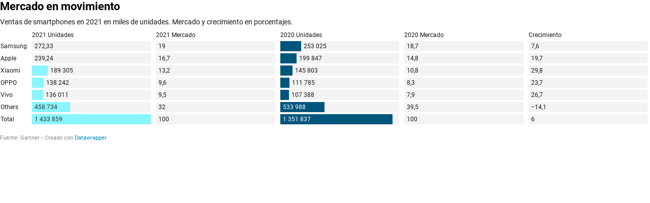

--- FILE ---
content_type: text/css
request_url: https://datawrapper.dwcdn.net/lib/vis/d3-bars-split.datawrapper.a5bc7d70.css
body_size: 2469
content:
@import "https://static.dwcdn.net/css/roboto.css";
body{background:transparent;margin:0;padding:0}body.vis-height-fit{overflow:hidden}.chart{color:#181818;font-family:Roboto,sans-serif;font-size:12px;height:100%;margin:0;padding:0}.chart.is-dark-mode .hide-in-dark,.chart:not(.is-dark-mode) .hide-in-light{display:none}.chart.vis-height-fit{overflow:hidden}.chart a{color:#08c;font-family:Roboto,sans-serif;font-style:normal;font-weight:400;text-decoration:none;-webkit-text-decoration:nonee;text-decoration:nonee}.chart .dw-chart-header{min-height:1px;overflow:auto;position:relative}.chart .dw-chart-header .header-right{position:absolute;right:10px;z-index:20}.chart .dw-chart-header .headline-block{margin:0 0 10px}.chart .dw-chart-header h1{color:#000;font-size:22px;font-weight:700}.chart .dw-chart-header h1,.chart .dw-chart-header p{font-family:Roboto,sans-serif;font-style:normal;margin:0;text-decoration:none}.chart .dw-chart-header p{font-size:14px;font-weight:400;line-height:17px}.chart .dw-chart-header .description-block{margin:5px 0 10px}.chart .dw-chart-body.content-below-chart{margin:0 0 20px}.chart .dw-chart-body.dark-bg .label span{fill:#f1f1f1;fill:#181818;color:#f1f1f1;color:#181818}.chart .sr-only{height:1px;left:-9999px;position:absolute}.chart .label,.chart .labels text{font-size:12px}.chart .label span,.chart .label tspan{fill:#333;fill:#181818;color:#333;color:#181818}.chart .label span{text-shadow:0 0 2px #fff}.chart .label.inverted span{color:#fff;text-shadow:0 0 2px #000}.chart .label.inside:not(.inverted) span{color:#333;text-shadow:0 0 2px #fff}.chart .label.outline span{text-shadow:0 1px 0 #fff,1px 0 0 #fff,0 -1px 0 #fff,-1px 0 0 #fff,1px 1px 0 #fff,1px -1px 0 #fff,-1px -1px 0 #fff,-1px 1px 0 #fff,0 2px 1px #fff,2px 0 1px #fff,0 -2px 1px #fff,-2px 0 1px #fff,-1px 2px 0 #fff,2px -1px 0 #fff,-1px -2px 0 #fff,-2px -1px 0 #fff,1px 2px 0 #fff,2px 1px 0 #fff,1px -2px 0 #fff,-2px 1px 0 #fff}.chart .label.axis-label span{text-shadow:-1px -1px 2px #fff,-1px 0 2px #fff,-1px 1px 2px #fff,0 -1px 2px #fff,0 1px 2px #fff,1px -1px 2px #fff,1px 0 2px #fff,1px 1px 2px #fff}.chart .label sup{text-shadow:none}.chart .label.highlighted{font-weight:700}.chart .label.highlighted,.chart .label .label.axis{font-size:12px;z-index:100}.chart .label.hover{font-weight:700}.chart .label.smaller span{font-size:80%}.chart .dw-above-footer{font-style:normal;margin:0 0 5px;position:relative;text-decoration:none}.chart .notes-block{color:#656565;font-family:Roboto,sans-serif;font-size:12px;font-style:italic;font-weight:400;position:relative;text-decoration:none}.chart .dw-below-footer{font-style:normal;position:relative;text-decoration:none}.chart #footer,.chart .dw-chart-footer{align-items:center;color:#888;display:flex;font-family:Roboto,sans-serif;font-size:11px;font-style:normal;font-weight:400;justify-content:space-between;text-decoration:none}.chart #footer>div>.footer-block,.chart .dw-chart-footer>div>.footer-block{display:inline}.chart #footer>div>.footer-block.hidden,.chart .dw-chart-footer>div>.footer-block.hidden{display:none}.chart #footer>div>.footer-block a[href=""],.chart .dw-chart-footer>div>.footer-block a[href=""]{border-bottom:0;color:#888;padding:0;pointer-events:none;text-decoration:none}.chart #footer .footer-right,.chart .dw-chart-footer .footer-right{text-align:right}.chart #footer .separator,.chart .dw-chart-footer .separator{display:inline-block;font-style:normal}.chart #footer .separator:before,.chart .dw-chart-footer .separator:before{content:"•";display:inline-block}.chart #footer>div>.footer-block:first-child:before,.chart #footer>div>.source-block:first-child:before,.chart #footer>div>a:first-child:before,.chart .dw-chart-footer>div>.footer-block:first-child:before,.chart .dw-chart-footer>div>.source-block:first-child:before,.chart .dw-chart-footer>div>a:first-child:before{content:"";display:none}.chart .notes-block a{font-style:italic}.chart .dw-chart-footer a{font-style:normal}.chart a img{border:0}.chart .hide{display:none}.chart .dw-tooltip{color:#333}.chart .tooltip{padding-bottom:0;z-index:200}.chart .tooltip .content{background-color:#fff;border:1px solid #888;box-shadow:2px 2px 2px rgba(0,0,0,.2);padding:5px 8px}.chart .tooltip label{font-weight:700}.chart .tooltip label:after{content:": "}.chart .logo{bottom:0;position:absolute;right:0}.chart .logo .big{display:none}.chart svg .axis,.chart svg .grid,.chart svg .tick,.chart svg rect{shape-rendering:crispEdges}.chart .filter-links{border-bottom:1px solid #ccc;height:30px;line-height:28px;overflow-x:hidden;overflow-y:hidden}.chart .filter-links a{color:#666;height:28px;padding:10px;text-decoration:none}.chart .filter-links a:hover{color:#222}.chart .filter-links a.active{border-bottom:3px solid #555;box-shadow:none;color:#000;cursor:default;font-weight:700;padding:10px 10px 6px;text-decoration:none}.chart .filter-select{background-color:#fff;border:1px solid #ccc;border-radius:4px 4px 4px 4px;color:#000;font-size:12px;padding:4px 6px;vertical-align:middle}.chart.plain #footer{height:10px}.chart .hidden,.chart.js .noscript{display:none}.chart .label.annotation span{background:transparent}.chart .legend-item.hover .label{font-weight:700}.point{background:#fff;border:1px solid #ccc;border-radius:20px;cursor:pointer;display:inline-block;height:20px;position:absolute;top:20px;width:20px;z-index:100}.point:hover{background:#ebebeb}.point.active{background:#ccc;border:1px solid #888;border-radius:20px;height:20px;top:20px;width:20px}.line,.point-label{position:absolute}.line{background:#ccc;height:1px;left:0;top:30px;z-index:1}.vis-donut-chart path,.vis-election-donut-chart path,.vis-pie-chart path{stroke-width:.5px}.static .chart a{border-bottom:none;color:currentColor;font-style:unset;font-weight:unset;text-decoration:none}.dw-after-body{position:absolute}.chart.vis-d3-bars-split .bc-compact-group-label,.chart.vis-d3-bars-split .bc-compact-group-label span,.chart.vis-d3-bars-split .label.bc-group-title,.chart.vis-d3-bars-split .label.bc-group-title span{font-weight:700}.chart.vis-d3-bars-split .label.bc-row-label,.chart.vis-d3-bars-split .label.bc-row-label span{line-height:1.2}.chart.vis-d3-bars-split .category-legend svg{overflow:visible}.chart.vis-d3-bars-split .category-legend text.buffer{fill:#fff;stroke:#fff;stroke-linejoin:round;stroke-width:6px}.chart.vis-d3-bars-split .category-legend .legend-title{font-weight:700;margin-bottom:4px}.chart.vis-d3-bars-split .category-legend .legend-categories{line-height:1.4}.chart.vis-d3-bars-split .category-legend .legend-color{display:inline-block;height:20px;margin-right:3px;vertical-align:middle;width:20px}.chart.vis-d3-bars-split .category-legend .legend-no-break{display:inline-block;white-space:nowrap}.chart.vis-d3-bars-split .category-legend .legend-label{display:inline;vertical-align:middle;white-space:normal}.chart.vis-d3-bars-split .category-legend.horizontal .legend-swatch{display:inline;margin-right:10px}.chart.vis-d3-bars-split .category-legend.horizontal .legend-swatch .legend-color{display:inline-block}.chart.vis-d3-bars-split .category-legend .highlighted .legend-swatch{opacity:.2;transition:opacity .15s ease-in-out}.chart.vis-d3-bars-split .category-legend .highlighted .legend-swatch.highlight{opacity:1}.chart.vis-d3-bars-split .bc-direct-key{left:0;position:absolute;right:0;top:-20px}.chart.vis-d3-bars-split .bc-direct-key-col{position:absolute}.chart.vis-d3-bars-split .bc-direct-key-col>span{left:3px;position:relative}.chart.vis-d3-bars-split .bc-direct-key-col.align-left>span{left:-3px}.chart.vis-d3-bars-split .bc-direct-key-col i.bc-vline{bottom:-7px;color:#999;font-family:Arial;font-size:8px;font-style:normal;position:absolute;right:-1px}.chart.vis-d3-bars-split .bc-direct-key-col i.bc-vline>span{color:inherit}.chart.vis-d3-bars-split .bc-direct-key-col.align-left i.bc-vline{left:-1px;right:auto}.chart.vis-d3-bars-split #chart{max-width:100%;overflow-x:hidden}.chart.vis-d3-bars-split .dw-bold{font-weight:700}.chart.vis-d3-bars-split .bc-groups{padding-left:1px;padding-right:1px}.chart.vis-d3-bars-split .bc-group-content{position:relative}.chart.vis-d3-bars-split .bc-group-content.overlay-marker{padding:1px 0}.chart.vis-d3-bars-split .bc-label-align-right .bc-row-label{text-align:right}.chart.vis-d3-bars-split .bc-row{align-items:center;display:flex}.chart.vis-d3-bars-split #chart .bc-row-label{box-sizing:border-box;display:inline-block;padding-right:5px;width:40%}.chart.vis-d3-bars-split #chart.all-negative .bc-row-label{padding-left:5px;padding-right:0}.chart.vis-d3-bars-split .bc-label-block .bc-row{display:block}.chart.vis-d3-bars-split .bc-label-block .bc-row-label{display:block!important;margin-bottom:4px;width:100%!important}.chart.vis-d3-bars-split .bc-lbl-highlight,.chart.vis-d3-bars-split .bc-row-highlight .bc-row-label span{font-weight:700}.chart.vis-d3-bars-split .bc-bars{display:inline-block;vertical-align:middle;width:60%}.chart.vis-d3-bars-split .bc-label-block .bc-bars{width:100%!important}.chart.vis-d3-bars-split .bc-bar-bg{height:20px;position:relative}.chart.vis-d3-bars-split .label.bc-bar-label,.chart.vis-d3-bars-split .label.bc-direct-lbl{line-height:20px;padding:0 5px;white-space:nowrap}.chart.vis-d3-bars-split .label.bc-bar-label+.bc-range-value,.chart.vis-d3-bars-split .label.bc-direct-lbl+.bc-range-value{padding-left:5px}.chart.vis-d3-bars-split .label.bc-bar-label.left{padding-left:0}.chart.vis-d3-bars-split .label.bc-bar-label.right{padding-right:0}.chart.vis-d3-bars-split .bc-row:last-child{margin-bottom:0}.chart.vis-d3-bars-split #chart.bc-thick .bc-bar-bg{height:27px}.chart.vis-d3-bars-split #chart.bc-thick .bc-bar-label{line-height:27px}.chart.vis-d3-bars-split .bc-hr .bc-row+.bc-row{border-top:1px;border-top-style:dotted;margin-top:5px;padding-top:5px}.chart.vis-d3-bars-split #chart:not(.bc-hr) .bc-row{margin-bottom:4px;margin-top:4px;padding-bottom:0;padding-top:0}.chart.vis-d3-bars-split #chart:not(.bc-hr) .bc-row.first-row{margin-top:0}.chart.vis-d3-bars-split #chart:not(.bc-hr) .bc-row:last-child{margin-bottom:0}.chart.vis-d3-bars-split .bc-bar-inner{background:#ddd;height:100%;position:absolute;top:0}.chart.vis-d3-bars-split .label.bc-bar-label span{text-shadow:none!important}.chart.vis-d3-bars-split #footer{position:relative}.chart.vis-d3-bars-split .legend-container{padding-bottom:2px}.chart.vis-d3-bars-split sup{position:relative;top:-3px;vertical-align:baseline}.chart.vis-d3-bars-split .bc-grid{position:absolute;top:0}.chart.vis-d3-bars-split .bc-grid-lines .bc-group-title{position:relative}.chart.vis-d3-bars-split svg.grid-container{display:block;height:100%;overflow:visible;width:100%}.chart.vis-d3-bars-split .bc-grid.above{z-index:1}.chart.vis-d3-bars-split .x-base-lines line{stroke-linecap:butt}.chart.vis-d3-bars-split .bc-mirror-bars .bc-split:first-child{padding-right:2px}.chart.vis-d3-bars-split .bc-mirror-bars .bc-split:first-child .bc-bar-label{padding-left:0;padding-right:5px;text-align:right}.chart.vis-d3-bars-split .highlighted-series .split-label{font-weight:700}.chart.vis-d3-bars-split .bc-with-row-highlight .bc-row:not(.bc-row-highlight) .bc-bar-inner:not(.focus):not(.bc-column-highlight){opacity:.3}.chart.vis-d3-bars-split .bc-split-label .bc-row-label.label,.chart.vis-d3-bars-split .bc-split-label .bc-split{padding-bottom:5px}.chart.vis-d3-bars-split .bc-split-label .bc-split.label.highlighted-series{font-weight:700}.chart.vis-d3-bars-split .bc-row-label{vertical-align:middle}.chart.vis-d3-bars-split .bc-split{box-sizing:border-box;display:inline-block;padding-right:10px;vertical-align:middle}.chart.vis-d3-bars-split .bc-mirror-bars .bc-split-label .bc-split:first-child{padding-right:1.2ex;text-align:right}.chart.vis-d3-bars-split .bc-mirror-bars .bc-split-label .bc-split:last-child{padding-left:.5ex}.chart.vis-d3-bars-split .bc-compact-group-label{font-weight:700;padding-bottom:5px}.chart.vis-d3-bars-split .bc-row{overflow:hidden}.chart.vis-d3-bars-split .grouped-bars{margin:15px 0}.free-texts tspan{fill:unset!important}.vis-locator-map .get-the-data-block,.vis-locator-map .separator-before-get-the-data{display:none!important}.map-key{pointer-events:none}

--- FILE ---
content_type: text/javascript
request_url: https://datawrapper.dwcdn.net/lib/vis/d3-bars-split.e50469b5.js
body_size: 77660
content:
!function(){"use strict";var t="http://www.w3.org/1999/xhtml",e={svg:"http://www.w3.org/2000/svg",xhtml:t,xlink:"http://www.w3.org/1999/xlink",xml:"http://www.w3.org/XML/1998/namespace",xmlns:"http://www.w3.org/2000/xmlns/"};function n(t){var n=t+="",r=n.indexOf(":");return r>=0&&"xmlns"!==(n=t.slice(0,r))&&(t=t.slice(r+1)),e.hasOwnProperty(n)?{space:e[n],local:t}:t}function r(e){return function(){var n=this.ownerDocument,r=this.namespaceURI;return r===t&&n.documentElement.namespaceURI===t?n.createElement(e):n.createElementNS(r,e)}}function a(t){return function(){return this.ownerDocument.createElementNS(t.space,t.local)}}function i(t){var e=n(t);return(e.local?a:r)(e)}function o(){}function u(t){return null==t?o:function(){return this.querySelector(t)}}function l(){return[]}function c(t){return new Array(t.length)}function s(t,e){this.ownerDocument=t.ownerDocument,this.namespaceURI=t.namespaceURI,this._next=null,this._parent=t,this.__data__=e}s.prototype={constructor:s,appendChild:function(t){return this._parent.insertBefore(t,this._next)},insertBefore:function(t,e){return this._parent.insertBefore(t,e)},querySelector:function(t){return this._parent.querySelector(t)},querySelectorAll:function(t){return this._parent.querySelectorAll(t)}};function f(t,e,n,r,a,i){for(var o,u=0,l=e.length,c=i.length;u<c;++u)(o=e[u])?(o.__data__=i[u],r[u]=o):n[u]=new s(t,i[u]);for(;u<l;++u)(o=e[u])&&(a[u]=o)}function h(t,e,n,r,a,i,o){var u,l,c,f={},h=e.length,p=i.length,d=new Array(h);for(u=0;u<h;++u)(l=e[u])&&(d[u]=c="$"+o.call(l,l.__data__,u,e),c in f?a[u]=l:f[c]=l);for(u=0;u<p;++u)(l=f[c="$"+o.call(t,i[u],u,i)])?(r[u]=l,l.__data__=i[u],f[c]=null):n[u]=new s(t,i[u]);for(u=0;u<h;++u)(l=e[u])&&f[d[u]]===l&&(a[u]=l)}function p(t,e){return t<e?-1:t>e?1:t>=e?0:NaN}function d(t){return function(){this.removeAttribute(t)}}function g(t){return function(){this.removeAttributeNS(t.space,t.local)}}function v(t,e){return function(){this.setAttribute(t,e)}}function b(t,e){return function(){this.setAttributeNS(t.space,t.local,e)}}function y(t,e){return function(){var n=e.apply(this,arguments);null==n?this.removeAttribute(t):this.setAttribute(t,n)}}function m(t,e){return function(){var n=e.apply(this,arguments);null==n?this.removeAttributeNS(t.space,t.local):this.setAttributeNS(t.space,t.local,n)}}function w(t){return t.ownerDocument&&t.ownerDocument.defaultView||t.document&&t||t.defaultView}function _(t){return function(){this.style.removeProperty(t)}}function M(t,e,n){return function(){this.style.setProperty(t,e,n)}}function x(t,e,n){return function(){var r=e.apply(this,arguments);null==r?this.style.removeProperty(t):this.style.setProperty(t,r,n)}}function k(t,e){return t.style.getPropertyValue(e)||w(t).getComputedStyle(t,null).getPropertyValue(e)}function A(t){return function(){delete this[t]}}function j(t,e){return function(){this[t]=e}}function L(t,e){return function(){var n=e.apply(this,arguments);null==n?delete this[t]:this[t]=n}}function N(t){return t.trim().split(/^|\s+/)}function S(t){return t.classList||new C(t)}function C(t){this._node=t,this._names=N(t.getAttribute("class")||"")}function O(t,e){for(var n=S(t),r=-1,a=e.length;++r<a;)n.add(e[r])}function T(t,e){for(var n=S(t),r=-1,a=e.length;++r<a;)n.remove(e[r])}function D(t){return function(){O(this,t)}}function E(t){return function(){T(this,t)}}function $(t,e){return function(){(e.apply(this,arguments)?O:T)(this,t)}}function B(){this.textContent=""}function z(t){return function(){this.textContent=t}}function F(t){return function(){var e=t.apply(this,arguments);this.textContent=null==e?"":e}}function U(){this.innerHTML=""}function Y(t){return function(){this.innerHTML=t}}function P(t){return function(){var e=t.apply(this,arguments);this.innerHTML=null==e?"":e}}function R(){this.nextSibling&&this.parentNode.appendChild(this)}function I(){this.previousSibling&&this.parentNode.insertBefore(this,this.parentNode.firstChild)}function q(){return null}function H(){var t=this.parentNode;t&&t.removeChild(this)}function W(){return this.parentNode.insertBefore(this.cloneNode(!1),this.nextSibling)}function V(){return this.parentNode.insertBefore(this.cloneNode(!0),this.nextSibling)}C.prototype={add:function(t){this._names.indexOf(t)<0&&(this._names.push(t),this._node.setAttribute("class",this._names.join(" ")))},remove:function(t){var e=this._names.indexOf(t);e>=0&&(this._names.splice(e,1),this._node.setAttribute("class",this._names.join(" ")))},contains:function(t){return this._names.indexOf(t)>=0}};var G={},Z=null;"undefined"!=typeof document&&("onmouseenter"in document.documentElement||(G={mouseenter:"mouseover",mouseleave:"mouseout"}));function X(t,e,n){return t=K(t,e,n),function(e){var n=e.relatedTarget;n&&(n===this||8&n.compareDocumentPosition(this))||t.call(this,e)}}function K(t,e,n){return function(r){var a=Z;Z=r;try{t.call(this,this.__data__,e,n)}finally{Z=a}}}function J(t){return t.trim().split(/^|\s+/).map((function(t){var e="",n=t.indexOf(".");return n>=0&&(e=t.slice(n+1),t=t.slice(0,n)),{type:t,name:e}}))}function Q(t){return function(){var e=this.__on;if(e){for(var n,r=0,a=-1,i=e.length;r<i;++r)n=e[r],t.type&&n.type!==t.type||n.name!==t.name?e[++a]=n:this.removeEventListener(n.type,n.listener,n.capture);++a?e.length=a:delete this.__on}}}function tt(t,e,n){var r=G.hasOwnProperty(t.type)?X:K;return function(a,i,o){var u,l=this.__on,c=r(e,i,o);if(l)for(var s=0,f=l.length;s<f;++s)if((u=l[s]).type===t.type&&u.name===t.name)return this.removeEventListener(u.type,u.listener,u.capture),this.addEventListener(u.type,u.listener=c,u.capture=n),void(u.value=e);this.addEventListener(t.type,c,n),u={type:t.type,name:t.name,value:e,listener:c,capture:n},l?l.push(u):this.__on=[u]}}function et(t,e,n){var r=w(t),a=r.CustomEvent;"function"==typeof a?a=new a(e,n):(a=r.document.createEvent("Event"),n?(a.initEvent(e,n.bubbles,n.cancelable),a.detail=n.detail):a.initEvent(e,!1,!1)),t.dispatchEvent(a)}function nt(t,e){return function(){return et(this,t,e)}}function rt(t,e){return function(){return et(this,t,e.apply(this,arguments))}}var at=[null];function it(t,e){this._groups=t,this._parents=e}function ot(){return new it([[document.documentElement]],at)}function ut(t){return"string"==typeof t?new it([[document.querySelector(t)]],[document.documentElement]):new it([[t]],at)}function lt(){for(var t,e=Z;t=e.sourceEvent;)e=t;return e}function ct(t){var e=lt();return e.changedTouches&&(e=e.changedTouches[0]),function(t,e){var n=t.ownerSVGElement||t;if(n.createSVGPoint){var r=n.createSVGPoint();return r.x=e.clientX,r.y=e.clientY,[(r=r.matrixTransform(t.getScreenCTM().inverse())).x,r.y]}var a=t.getBoundingClientRect();return[e.clientX-a.left-t.clientLeft,e.clientY-a.top-t.clientTop]}(t,e)}it.prototype=ot.prototype={constructor:it,select:function(t){"function"!=typeof t&&(t=u(t));for(var e=this._groups,n=e.length,r=new Array(n),a=0;a<n;++a)for(var i,o,l=e[a],c=l.length,s=r[a]=new Array(c),f=0;f<c;++f)(i=l[f])&&(o=t.call(i,i.__data__,f,l))&&("__data__"in i&&(o.__data__=i.__data__),s[f]=o);return new it(r,this._parents)},selectAll:function(t){"function"!=typeof t&&(t=function(t){return null==t?l:function(){return this.querySelectorAll(t)}}(t));for(var e=this._groups,n=e.length,r=[],a=[],i=0;i<n;++i)for(var o,u=e[i],c=u.length,s=0;s<c;++s)(o=u[s])&&(r.push(t.call(o,o.__data__,s,u)),a.push(o));return new it(r,a)},filter:function(t){"function"!=typeof t&&(t=function(t){return function(){return this.matches(t)}}(t));for(var e=this._groups,n=e.length,r=new Array(n),a=0;a<n;++a)for(var i,o=e[a],u=o.length,l=r[a]=[],c=0;c<u;++c)(i=o[c])&&t.call(i,i.__data__,c,o)&&l.push(i);return new it(r,this._parents)},data:function(t,e){if(!t)return v=new Array(this.size()),s=-1,this.each((function(t){v[++s]=t})),v;var n,r=e?h:f,a=this._parents,i=this._groups;"function"!=typeof t&&(n=t,t=function(){return n});for(var o=i.length,u=new Array(o),l=new Array(o),c=new Array(o),s=0;s<o;++s){var p=a[s],d=i[s],g=d.length,v=t.call(p,p&&p.__data__,s,a),b=v.length,y=l[s]=new Array(b),m=u[s]=new Array(b);r(p,d,y,m,c[s]=new Array(g),v,e);for(var w,_,M=0,x=0;M<b;++M)if(w=y[M]){for(M>=x&&(x=M+1);!(_=m[x])&&++x<b;);w._next=_||null}}return(u=new it(u,a))._enter=l,u._exit=c,u},enter:function(){return new it(this._enter||this._groups.map(c),this._parents)},exit:function(){return new it(this._exit||this._groups.map(c),this._parents)},join:function(t,e,n){var r=this.enter(),a=this,i=this.exit();return r="function"==typeof t?t(r):r.append(t+""),null!=e&&(a=e(a)),null==n?i.remove():n(i),r&&a?r.merge(a).order():a},merge:function(t){for(var e=this._groups,n=t._groups,r=e.length,a=n.length,i=Math.min(r,a),o=new Array(r),u=0;u<i;++u)for(var l,c=e[u],s=n[u],f=c.length,h=o[u]=new Array(f),p=0;p<f;++p)(l=c[p]||s[p])&&(h[p]=l);for(;u<r;++u)o[u]=e[u];return new it(o,this._parents)},order:function(){for(var t=this._groups,e=-1,n=t.length;++e<n;)for(var r,a=t[e],i=a.length-1,o=a[i];--i>=0;)(r=a[i])&&(o&&4^r.compareDocumentPosition(o)&&o.parentNode.insertBefore(r,o),o=r);return this},sort:function(t){function e(e,n){return e&&n?t(e.__data__,n.__data__):!e-!n}t||(t=p);for(var n=this._groups,r=n.length,a=new Array(r),i=0;i<r;++i){for(var o,u=n[i],l=u.length,c=a[i]=new Array(l),s=0;s<l;++s)(o=u[s])&&(c[s]=o);c.sort(e)}return new it(a,this._parents).order()},call:function(){var t=arguments[0];return arguments[0]=this,t.apply(null,arguments),this},nodes:function(){var t=new Array(this.size()),e=-1;return this.each((function(){t[++e]=this})),t},node:function(){for(var t=this._groups,e=0,n=t.length;e<n;++e)for(var r=t[e],a=0,i=r.length;a<i;++a){var o=r[a];if(o)return o}return null},size:function(){var t=0;return this.each((function(){++t})),t},empty:function(){return!this.node()},each:function(t){for(var e=this._groups,n=0,r=e.length;n<r;++n)for(var a,i=e[n],o=0,u=i.length;o<u;++o)(a=i[o])&&t.call(a,a.__data__,o,i);return this},attr:function(t,e){var r=n(t);if(arguments.length<2){var a=this.node();return r.local?a.getAttributeNS(r.space,r.local):a.getAttribute(r)}return this.each((null==e?r.local?g:d:"function"==typeof e?r.local?m:y:r.local?b:v)(r,e))},style:function(t,e,n){return arguments.length>1?this.each((null==e?_:"function"==typeof e?x:M)(t,e,null==n?"":n)):k(this.node(),t)},property:function(t,e){return arguments.length>1?this.each((null==e?A:"function"==typeof e?L:j)(t,e)):this.node()[t]},classed:function(t,e){var n=N(t+"");if(arguments.length<2){for(var r=S(this.node()),a=-1,i=n.length;++a<i;)if(!r.contains(n[a]))return!1;return!0}return this.each(("function"==typeof e?$:e?D:E)(n,e))},text:function(t){return arguments.length?this.each(null==t?B:("function"==typeof t?F:z)(t)):this.node().textContent},html:function(t){return arguments.length?this.each(null==t?U:("function"==typeof t?P:Y)(t)):this.node().innerHTML},raise:function(){return this.each(R)},lower:function(){return this.each(I)},append:function(t){var e="function"==typeof t?t:i(t);return this.select((function(){return this.appendChild(e.apply(this,arguments))}))},insert:function(t,e){var n="function"==typeof t?t:i(t),r=null==e?q:"function"==typeof e?e:u(e);return this.select((function(){return this.insertBefore(n.apply(this,arguments),r.apply(this,arguments)||null)}))},remove:function(){return this.each(H)},clone:function(t){return this.select(t?V:W)},datum:function(t){return arguments.length?this.property("__data__",t):this.node().__data__},on:function(t,e,n){var r,a,i=J(t+""),o=i.length;if(!(arguments.length<2)){for(u=e?tt:Q,null==n&&(n=!1),r=0;r<o;++r)this.each(u(i[r],e,n));return this}var u=this.node().__on;if(u)for(var l,c=0,s=u.length;c<s;++c)for(r=0,l=u[c];r<o;++r)if((a=i[r]).type===l.type&&a.name===l.name)return l.value},dispatch:function(t,e){return this.each(("function"==typeof e?rt:nt)(t,e))}};function st(){}function ft(t,e){var n=new st;if(t instanceof st)t.each((function(t,e){n.set(e,t)}));else if(Array.isArray(t)){var r,a=-1,i=t.length;if(null==e)for(;++a<i;)n.set(a,t[a]);else for(;++a<i;)n.set(e(r=t[a],a,t),r)}else if(t)for(var o in t)n.set(o,t[o]);return n}function ht(){var t,e,n,r=[],a=[];function i(n,a,o,u){if(a>=r.length)return null!=t&&n.sort(t),null!=e?e(n):n;for(var l,c,s,f=-1,h=n.length,p=r[a++],d=ft(),g=o();++f<h;)(s=d.get(l=p(c=n[f])+""))?s.push(c):d.set(l,[c]);return d.each((function(t,e){u(g,e,i(t,a,o,u))})),g}return n={object:function(t){return i(t,0,pt,dt)},map:function(t){return i(t,0,gt,vt)},entries:function(t){return function t(n,i){if(++i>r.length)return n;var o,u=a[i-1];return null!=e&&i>=r.length?o=n.entries():(o=[],n.each((function(e,n){o.push({key:n,values:t(e,i)})}))),null!=u?o.sort((function(t,e){return u(t.key,e.key)})):o}(i(t,0,gt,vt),0)},key:function(t){return r.push(t),n},sortKeys:function(t){return a[r.length-1]=t,n},sortValues:function(e){return t=e,n},rollup:function(t){return e=t,n}}}function pt(){return{}}function dt(t,e,n){t[e]=n}function gt(){return ft()}function vt(t,e,n){t.set(e,n)}function bt(){}st.prototype=ft.prototype={constructor:st,has:function(t){return"$"+t in this},get:function(t){return this["$"+t]},set:function(t,e){return this["$"+t]=e,this},remove:function(t){var e="$"+t;return e in this&&delete this[e]},clear:function(){for(var t in this)"$"===t[0]&&delete this[t]},keys:function(){var t=[];for(var e in this)"$"===e[0]&&t.push(e.slice(1));return t},values:function(){var t=[];for(var e in this)"$"===e[0]&&t.push(this[e]);return t},entries:function(){var t=[];for(var e in this)"$"===e[0]&&t.push({key:e.slice(1),value:this[e]});return t},size:function(){var t=0;for(var e in this)"$"===e[0]&&++t;return t},empty:function(){for(var t in this)if("$"===t[0])return!1;return!0},each:function(t){for(var e in this)"$"===e[0]&&t(this[e],e.slice(1),this)}};var yt=ft.prototype;function mt(t,e){return t<e?-1:t>e?1:t>=e?0:NaN}function wt(t){return 1===t.length&&(t=function(t){return function(e,n){return mt(t(e),n)}}(t)),{left:function(e,n,r,a){for(null==r&&(r=0),null==a&&(a=e.length);r<a;){var i=r+a>>>1;t(e[i],n)<0?r=i+1:a=i}return r},right:function(e,n,r,a){for(null==r&&(r=0),null==a&&(a=e.length);r<a;){var i=r+a>>>1;t(e[i],n)>0?a=i:r=i+1}return r}}}bt.prototype={constructor:bt,has:yt.has,add:function(t){return this["$"+(t+="")]=t,this},remove:yt.remove,clear:yt.clear,values:yt.keys,size:yt.size,empty:yt.empty,each:yt.each};var _t=wt(mt).right;function Mt(t,e){var n,r,a,i=t.length,o=-1;if(null==e){for(;++o<i;)if(null!=(n=t[o])&&n>=n)for(r=a=n;++o<i;)null!=(n=t[o])&&(r>n&&(r=n),a<n&&(a=n))}else for(;++o<i;)if(null!=(n=e(t[o],o,t))&&n>=n)for(r=a=n;++o<i;)null!=(n=e(t[o],o,t))&&(r>n&&(r=n),a<n&&(a=n));return[r,a]}var xt=Math.sqrt(50),kt=Math.sqrt(10),At=Math.sqrt(2);function jt(t,e,n){var r=(e-t)/Math.max(0,n),a=Math.floor(Math.log(r)/Math.LN10),i=r/Math.pow(10,a);return a>=0?(i>=xt?10:i>=kt?5:i>=At?2:1)*Math.pow(10,a):-Math.pow(10,-a)/(i>=xt?10:i>=kt?5:i>=At?2:1)}function Lt(t,e,n){var r=Math.abs(e-t)/Math.max(0,n),a=Math.pow(10,Math.floor(Math.log(r)/Math.LN10)),i=r/a;return i>=xt?a*=10:i>=kt?a*=5:i>=At&&(a*=2),e<t?-a:a}function Nt(t,e){var n,r,a=t.length,i=-1;if(null==e){for(;++i<a;)if(null!=(n=t[i])&&n>=n)for(r=n;++i<a;)null!=(n=t[i])&&n>r&&(r=n)}else for(;++i<a;)if(null!=(n=e(t[i],i,t))&&n>=n)for(r=n;++i<a;)null!=(n=e(t[i],i,t))&&n>r&&(r=n);return r}function St(t,e){var n,r,a=t.length,i=-1;if(null==e){for(;++i<a;)if(null!=(n=t[i])&&n>=n)for(r=n;++i<a;)null!=(n=t[i])&&r>n&&(r=n)}else for(;++i<a;)if(null!=(n=e(t[i],i,t))&&n>=n)for(r=n;++i<a;)null!=(n=e(t[i],i,t))&&r>n&&(r=n);return r}function Ct(t,e,n){t.prototype=e.prototype=n,n.constructor=t}function Ot(t,e){var n=Object.create(t.prototype);for(var r in e)n[r]=e[r];return n}function Tt(){}var Dt="\\s*([+-]?\\d+)\\s*",Et="\\s*([+-]?\\d*\\.?\\d+(?:[eE][+-]?\\d+)?)\\s*",$t="\\s*([+-]?\\d*\\.?\\d+(?:[eE][+-]?\\d+)?)%\\s*",Bt=/^#([0-9a-f]{3,8})$/,zt=new RegExp("^rgb\\("+[Dt,Dt,Dt]+"\\)$"),Ft=new RegExp("^rgb\\("+[$t,$t,$t]+"\\)$"),Ut=new RegExp("^rgba\\("+[Dt,Dt,Dt,Et]+"\\)$"),Yt=new RegExp("^rgba\\("+[$t,$t,$t,Et]+"\\)$"),Pt=new RegExp("^hsl\\("+[Et,$t,$t]+"\\)$"),Rt=new RegExp("^hsla\\("+[Et,$t,$t,Et]+"\\)$"),It={aliceblue:15792383,antiquewhite:16444375,aqua:65535,aquamarine:8388564,azure:15794175,beige:16119260,bisque:16770244,black:0,blanchedalmond:16772045,blue:255,blueviolet:9055202,brown:10824234,burlywood:14596231,cadetblue:6266528,chartreuse:8388352,chocolate:13789470,coral:16744272,cornflowerblue:6591981,cornsilk:16775388,crimson:14423100,cyan:65535,darkblue:139,darkcyan:35723,darkgoldenrod:12092939,darkgray:11119017,darkgreen:25600,darkgrey:11119017,darkkhaki:12433259,darkmagenta:9109643,darkolivegreen:5597999,darkorange:16747520,darkorchid:10040012,darkred:9109504,darksalmon:15308410,darkseagreen:9419919,darkslateblue:4734347,darkslategray:3100495,darkslategrey:3100495,darkturquoise:52945,darkviolet:9699539,deeppink:16716947,deepskyblue:49151,dimgray:6908265,dimgrey:6908265,dodgerblue:2003199,firebrick:11674146,floralwhite:16775920,forestgreen:2263842,fuchsia:16711935,gainsboro:14474460,ghostwhite:16316671,gold:16766720,goldenrod:14329120,gray:8421504,green:32768,greenyellow:11403055,grey:8421504,honeydew:15794160,hotpink:16738740,indianred:13458524,indigo:4915330,ivory:16777200,khaki:15787660,lavender:15132410,lavenderblush:16773365,lawngreen:8190976,lemonchiffon:16775885,lightblue:11393254,lightcoral:15761536,lightcyan:14745599,lightgoldenrodyellow:16448210,lightgray:13882323,lightgreen:9498256,lightgrey:13882323,lightpink:16758465,lightsalmon:16752762,lightseagreen:2142890,lightskyblue:8900346,lightslategray:7833753,lightslategrey:7833753,lightsteelblue:11584734,lightyellow:16777184,lime:65280,limegreen:3329330,linen:16445670,magenta:16711935,maroon:8388608,mediumaquamarine:6737322,mediumblue:205,mediumorchid:12211667,mediumpurple:9662683,mediumseagreen:3978097,mediumslateblue:8087790,mediumspringgreen:64154,mediumturquoise:4772300,mediumvioletred:13047173,midnightblue:1644912,mintcream:16121850,mistyrose:16770273,moccasin:16770229,navajowhite:16768685,navy:128,oldlace:16643558,olive:8421376,olivedrab:7048739,orange:16753920,orangered:16729344,orchid:14315734,palegoldenrod:15657130,palegreen:10025880,paleturquoise:11529966,palevioletred:14381203,papayawhip:16773077,peachpuff:16767673,peru:13468991,pink:16761035,plum:14524637,powderblue:11591910,purple:8388736,rebeccapurple:6697881,red:16711680,rosybrown:12357519,royalblue:4286945,saddlebrown:9127187,salmon:16416882,sandybrown:16032864,seagreen:3050327,seashell:16774638,sienna:10506797,silver:12632256,skyblue:8900331,slateblue:6970061,slategray:7372944,slategrey:7372944,snow:16775930,springgreen:65407,steelblue:4620980,tan:13808780,teal:32896,thistle:14204888,tomato:16737095,turquoise:4251856,violet:15631086,wheat:16113331,white:16777215,whitesmoke:16119285,yellow:16776960,yellowgreen:10145074};function qt(){return this.rgb().formatHex()}function Ht(){return this.rgb().formatRgb()}function Wt(t){var e,n;return t=(t+"").trim().toLowerCase(),(e=Bt.exec(t))?(n=e[1].length,e=parseInt(e[1],16),6===n?Vt(e):3===n?new Kt(e>>8&15|e>>4&240,e>>4&15|240&e,(15&e)<<4|15&e,1):8===n?Gt(e>>24&255,e>>16&255,e>>8&255,(255&e)/255):4===n?Gt(e>>12&15|e>>8&240,e>>8&15|e>>4&240,e>>4&15|240&e,((15&e)<<4|15&e)/255):null):(e=zt.exec(t))?new Kt(e[1],e[2],e[3],1):(e=Ft.exec(t))?new Kt(255*e[1]/100,255*e[2]/100,255*e[3]/100,1):(e=Ut.exec(t))?Gt(e[1],e[2],e[3],e[4]):(e=Yt.exec(t))?Gt(255*e[1]/100,255*e[2]/100,255*e[3]/100,e[4]):(e=Pt.exec(t))?ee(e[1],e[2]/100,e[3]/100,1):(e=Rt.exec(t))?ee(e[1],e[2]/100,e[3]/100,e[4]):It.hasOwnProperty(t)?Vt(It[t]):"transparent"===t?new Kt(NaN,NaN,NaN,0):null}function Vt(t){return new Kt(t>>16&255,t>>8&255,255&t,1)}function Gt(t,e,n,r){return r<=0&&(t=e=n=NaN),new Kt(t,e,n,r)}function Zt(t){return t instanceof Tt||(t=Wt(t)),t?new Kt((t=t.rgb()).r,t.g,t.b,t.opacity):new Kt}function Xt(t,e,n,r){return 1===arguments.length?Zt(t):new Kt(t,e,n,null==r?1:r)}function Kt(t,e,n,r){this.r=+t,this.g=+e,this.b=+n,this.opacity=+r}function Jt(){return"#"+te(this.r)+te(this.g)+te(this.b)}function Qt(){var t=this.opacity;return(1===(t=isNaN(t)?1:Math.max(0,Math.min(1,t)))?"rgb(":"rgba(")+Math.max(0,Math.min(255,Math.round(this.r)||0))+", "+Math.max(0,Math.min(255,Math.round(this.g)||0))+", "+Math.max(0,Math.min(255,Math.round(this.b)||0))+(1===t?")":", "+t+")")}function te(t){return((t=Math.max(0,Math.min(255,Math.round(t)||0)))<16?"0":"")+t.toString(16)}function ee(t,e,n,r){return r<=0?t=e=n=NaN:n<=0||n>=1?t=e=NaN:e<=0&&(t=NaN),new re(t,e,n,r)}function ne(t){if(t instanceof re)return new re(t.h,t.s,t.l,t.opacity);if(t instanceof Tt||(t=Wt(t)),!t)return new re;if(t instanceof re)return t;var e=(t=t.rgb()).r/255,n=t.g/255,r=t.b/255,a=Math.min(e,n,r),i=Math.max(e,n,r),o=NaN,u=i-a,l=(i+a)/2;return u?(o=e===i?(n-r)/u+6*(n<r):n===i?(r-e)/u+2:(e-n)/u+4,u/=l<.5?i+a:2-i-a,o*=60):u=l>0&&l<1?0:o,new re(o,u,l,t.opacity)}function re(t,e,n,r){this.h=+t,this.s=+e,this.l=+n,this.opacity=+r}function ae(t,e,n){return 255*(t<60?e+(n-e)*t/60:t<180?n:t<240?e+(n-e)*(240-t)/60:e)}Ct(Tt,Wt,{copy:function(t){return Object.assign(new this.constructor,this,t)},displayable:function(){return this.rgb().displayable()},hex:qt,formatHex:qt,formatHsl:function(){return ne(this).formatHsl()},formatRgb:Ht,toString:Ht}),Ct(Kt,Xt,Ot(Tt,{brighter:function(t){return t=null==t?1/.7:Math.pow(1/.7,t),new Kt(this.r*t,this.g*t,this.b*t,this.opacity)},darker:function(t){return t=null==t?.7:Math.pow(.7,t),new Kt(this.r*t,this.g*t,this.b*t,this.opacity)},rgb:function(){return this},displayable:function(){return-.5<=this.r&&this.r<255.5&&-.5<=this.g&&this.g<255.5&&-.5<=this.b&&this.b<255.5&&0<=this.opacity&&this.opacity<=1},hex:Jt,formatHex:Jt,formatRgb:Qt,toString:Qt})),Ct(re,(function(t,e,n,r){return 1===arguments.length?ne(t):new re(t,e,n,null==r?1:r)}),Ot(Tt,{brighter:function(t){return t=null==t?1/.7:Math.pow(1/.7,t),new re(this.h,this.s,this.l*t,this.opacity)},darker:function(t){return t=null==t?.7:Math.pow(.7,t),new re(this.h,this.s,this.l*t,this.opacity)},rgb:function(){var t=this.h%360+360*(this.h<0),e=isNaN(t)||isNaN(this.s)?0:this.s,n=this.l,r=n+(n<.5?n:1-n)*e,a=2*n-r;return new Kt(ae(t>=240?t-240:t+120,a,r),ae(t,a,r),ae(t<120?t+240:t-120,a,r),this.opacity)},displayable:function(){return(0<=this.s&&this.s<=1||isNaN(this.s))&&0<=this.l&&this.l<=1&&0<=this.opacity&&this.opacity<=1},formatHsl:function(){var t=this.opacity;return(1===(t=isNaN(t)?1:Math.max(0,Math.min(1,t)))?"hsl(":"hsla(")+(this.h||0)+", "+100*(this.s||0)+"%, "+100*(this.l||0)+"%"+(1===t?")":", "+t+")")}}));var ie=Math.PI/180,oe=180/Math.PI,ue=6/29*3*(6/29);function le(t){if(t instanceof se)return new se(t.l,t.a,t.b,t.opacity);if(t instanceof be)return ye(t);t instanceof Kt||(t=Zt(t));var e,n,r=de(t.r),a=de(t.g),i=de(t.b),o=fe((.2225045*r+.7168786*a+.0606169*i)/1);return r===a&&a===i?e=n=o:(e=fe((.4360747*r+.3850649*a+.1430804*i)/.96422),n=fe((.0139322*r+.0971045*a+.7141733*i)/.82521)),new se(116*o-16,500*(e-o),200*(o-n),t.opacity)}function ce(t,e,n,r){return 1===arguments.length?le(t):new se(t,e,n,null==r?1:r)}function se(t,e,n,r){this.l=+t,this.a=+e,this.b=+n,this.opacity=+r}function fe(t){return t>6/29*(6/29)*(6/29)?Math.pow(t,1/3):t/ue+4/29}function he(t){return t>6/29?t*t*t:ue*(t-4/29)}function pe(t){return 255*(t<=.0031308?12.92*t:1.055*Math.pow(t,1/2.4)-.055)}function de(t){return(t/=255)<=.04045?t/12.92:Math.pow((t+.055)/1.055,2.4)}function ge(t){if(t instanceof be)return new be(t.h,t.c,t.l,t.opacity);if(t instanceof se||(t=le(t)),0===t.a&&0===t.b)return new be(NaN,0<t.l&&t.l<100?0:NaN,t.l,t.opacity);var e=Math.atan2(t.b,t.a)*oe;return new be(e<0?e+360:e,Math.sqrt(t.a*t.a+t.b*t.b),t.l,t.opacity)}function ve(t,e,n,r){return 1===arguments.length?ge(t):new be(t,e,n,null==r?1:r)}function be(t,e,n,r){this.h=+t,this.c=+e,this.l=+n,this.opacity=+r}function ye(t){if(isNaN(t.h))return new se(t.l,0,0,t.opacity);var e=t.h*ie;return new se(t.l,Math.cos(e)*t.c,Math.sin(e)*t.c,t.opacity)}function me(t){return function(){return t}}function we(t){return 1==(t=+t)?_e:function(e,n){return n-e?function(t,e,n){return t=Math.pow(t,n),e=Math.pow(e,n)-t,n=1/n,function(r){return Math.pow(t+r*e,n)}}(e,n,t):me(isNaN(e)?n:e)}}function _e(t,e){var n=e-t;return n?function(t,e){return function(n){return t+n*e}}(t,n):me(isNaN(t)?e:t)}Ct(se,ce,Ot(Tt,{brighter:function(t){return new se(this.l+18*(null==t?1:t),this.a,this.b,this.opacity)},darker:function(t){return new se(this.l-18*(null==t?1:t),this.a,this.b,this.opacity)},rgb:function(){var t=(this.l+16)/116,e=isNaN(this.a)?t:t+this.a/500,n=isNaN(this.b)?t:t-this.b/200;return new Kt(pe(3.1338561*(e=.96422*he(e))-1.6168667*(t=1*he(t))-.4906146*(n=.82521*he(n))),pe(-.9787684*e+1.9161415*t+.033454*n),pe(.0719453*e-.2289914*t+1.4052427*n),this.opacity)}})),Ct(be,ve,Ot(Tt,{brighter:function(t){return new be(this.h,this.c,this.l+18*(null==t?1:t),this.opacity)},darker:function(t){return new be(this.h,this.c,this.l-18*(null==t?1:t),this.opacity)},rgb:function(){return ye(this).rgb()}}));var Me=function t(e){var n=we(e);function r(t,e){var r=n((t=Xt(t)).r,(e=Xt(e)).r),a=n(t.g,e.g),i=n(t.b,e.b),o=_e(t.opacity,e.opacity);return function(e){return t.r=r(e),t.g=a(e),t.b=i(e),t.opacity=o(e),t+""}}return r.gamma=t,r}(1);function xe(t,e){e||(e=[]);var n,r=t?Math.min(e.length,t.length):0,a=e.slice();return function(i){for(n=0;n<r;++n)a[n]=t[n]*(1-i)+e[n]*i;return a}}function ke(t,e){var n,r=e?e.length:0,a=t?Math.min(r,t.length):0,i=new Array(a),o=new Array(r);for(n=0;n<a;++n)i[n]=Oe(t[n],e[n]);for(;n<r;++n)o[n]=e[n];return function(t){for(n=0;n<a;++n)o[n]=i[n](t);return o}}function Ae(t,e){var n=new Date;return t=+t,e=+e,function(r){return n.setTime(t*(1-r)+e*r),n}}function je(t,e){return t=+t,e=+e,function(n){return t*(1-n)+e*n}}function Le(t,e){var n,r={},a={};for(n in null!==t&&"object"==typeof t||(t={}),null!==e&&"object"==typeof e||(e={}),e)n in t?r[n]=Oe(t[n],e[n]):a[n]=e[n];return function(t){for(n in r)a[n]=r[n](t);return a}}var Ne=/[-+]?(?:\d+\.?\d*|\.?\d+)(?:[eE][-+]?\d+)?/g,Se=new RegExp(Ne.source,"g");function Ce(t,e){var n,r,a,i=Ne.lastIndex=Se.lastIndex=0,o=-1,u=[],l=[];for(t+="",e+="";(n=Ne.exec(t))&&(r=Se.exec(e));)(a=r.index)>i&&(a=e.slice(i,a),u[o]?u[o]+=a:u[++o]=a),(n=n[0])===(r=r[0])?u[o]?u[o]+=r:u[++o]=r:(u[++o]=null,l.push({i:o,x:je(n,r)})),i=Se.lastIndex;return i<e.length&&(a=e.slice(i),u[o]?u[o]+=a:u[++o]=a),u.length<2?l[0]?function(t){return function(e){return t(e)+""}}(l[0].x):function(t){return function(){return t}}(e):(e=l.length,function(t){for(var n,r=0;r<e;++r)u[(n=l[r]).i]=n.x(t);return u.join("")})}function Oe(t,e){var n,r,a=typeof e;return null==e||"boolean"===a?me(e):("number"===a?je:"string"===a?(n=Wt(e))?(e=n,Me):Ce:e instanceof Wt?Me:e instanceof Date?Ae:(r=e,!ArrayBuffer.isView(r)||r instanceof DataView?Array.isArray(e)?ke:"function"!=typeof e.valueOf&&"function"!=typeof e.toString||isNaN(e)?Le:je:xe))(t,e)}function Te(t,e){return t=+t,e=+e,function(n){return Math.round(t*(1-n)+e*n)}}function De(t,e){var n=_e((t=ce(t)).l,(e=ce(e)).l),r=_e(t.a,e.a),a=_e(t.b,e.b),i=_e(t.opacity,e.opacity);return function(e){return t.l=n(e),t.a=r(e),t.b=a(e),t.opacity=i(e),t+""}}function Ee(t,e){switch(arguments.length){case 0:break;case 1:this.range(t);break;default:this.range(e).domain(t)}return this}var $e=Array.prototype,Be=$e.map,ze=$e.slice;function Fe(t){return+t}var Ue=[0,1];function Ye(t){return t}function Pe(t,e){return(e-=t=+t)?function(n){return(n-t)/e}:(n=isNaN(e)?NaN:.5,function(){return n});var n}function Re(t){var e,n=t[0],r=t[t.length-1];return n>r&&(e=n,n=r,r=e),function(t){return Math.max(n,Math.min(r,t))}}function Ie(t,e,n){var r=t[0],a=t[1],i=e[0],o=e[1];return a<r?(r=Pe(a,r),i=n(o,i)):(r=Pe(r,a),i=n(i,o)),function(t){return i(r(t))}}function qe(t,e,n){var r=Math.min(t.length,e.length)-1,a=new Array(r),i=new Array(r),o=-1;for(t[r]<t[0]&&(t=t.slice().reverse(),e=e.slice().reverse());++o<r;)a[o]=Pe(t[o],t[o+1]),i[o]=n(e[o],e[o+1]);return function(e){var n=_t(t,e,1,r)-1;return i[n](a[n](e))}}function He(t,e){return e.domain(t.domain()).range(t.range()).interpolate(t.interpolate()).clamp(t.clamp()).unknown(t.unknown())}function We(t,e){return function(){var t,e,n,r,a,i,o=Ue,u=Ue,l=Oe,c=Ye;function s(){return r=Math.min(o.length,u.length)>2?qe:Ie,a=i=null,f}function f(e){return isNaN(e=+e)?n:(a||(a=r(o.map(t),u,l)))(t(c(e)))}return f.invert=function(n){return c(e((i||(i=r(u,o.map(t),je)))(n)))},f.domain=function(t){return arguments.length?(o=Be.call(t,Fe),c===Ye||(c=Re(o)),s()):o.slice()},f.range=function(t){return arguments.length?(u=ze.call(t),s()):u.slice()},f.rangeRound=function(t){return u=ze.call(t),l=Te,s()},f.clamp=function(t){return arguments.length?(c=t?Re(o):Ye,f):c!==Ye},f.interpolate=function(t){return arguments.length?(l=t,s()):l},f.unknown=function(t){return arguments.length?(n=t,f):n},function(n,r){return t=n,e=r,s()}}()(t,e)}function Ve(t,e){if((n=(t=e?t.toExponential(e-1):t.toExponential()).indexOf("e"))<0)return null;var n,r=t.slice(0,n);return[r.length>1?r[0]+r.slice(2):r,+t.slice(n+1)]}function Ge(t){return(t=Ve(Math.abs(t)))?t[1]:NaN}var Ze,Xe=/^(?:(.)?([<>=^]))?([+\-( ])?([$#])?(0)?(\d+)?(,)?(\.\d+)?(~)?([a-z%])?$/i;function Ke(t){if(!(e=Xe.exec(t)))throw new Error("invalid format: "+t);var e;return new Je({fill:e[1],align:e[2],sign:e[3],symbol:e[4],zero:e[5],width:e[6],comma:e[7],precision:e[8]&&e[8].slice(1),trim:e[9],type:e[10]})}function Je(t){this.fill=void 0===t.fill?" ":t.fill+"",this.align=void 0===t.align?">":t.align+"",this.sign=void 0===t.sign?"-":t.sign+"",this.symbol=void 0===t.symbol?"":t.symbol+"",this.zero=!!t.zero,this.width=void 0===t.width?void 0:+t.width,this.comma=!!t.comma,this.precision=void 0===t.precision?void 0:+t.precision,this.trim=!!t.trim,this.type=void 0===t.type?"":t.type+""}function Qe(t,e){var n=Ve(t,e);if(!n)return t+"";var r=n[0],a=n[1];return a<0?"0."+new Array(-a).join("0")+r:r.length>a+1?r.slice(0,a+1)+"."+r.slice(a+1):r+new Array(a-r.length+2).join("0")}Ke.prototype=Je.prototype,Je.prototype.toString=function(){return this.fill+this.align+this.sign+this.symbol+(this.zero?"0":"")+(void 0===this.width?"":Math.max(1,0|this.width))+(this.comma?",":"")+(void 0===this.precision?"":"."+Math.max(0,0|this.precision))+(this.trim?"~":"")+this.type};var tn={"%":function(t,e){return(100*t).toFixed(e)},b:function(t){return Math.round(t).toString(2)},c:function(t){return t+""},d:function(t){return Math.round(t).toString(10)},e:function(t,e){return t.toExponential(e)},f:function(t,e){return t.toFixed(e)},g:function(t,e){return t.toPrecision(e)},o:function(t){return Math.round(t).toString(8)},p:function(t,e){return Qe(100*t,e)},r:Qe,s:function(t,e){var n=Ve(t,e);if(!n)return t+"";var r=n[0],a=n[1],i=a-(Ze=3*Math.max(-8,Math.min(8,Math.floor(a/3))))+1,o=r.length;return i===o?r:i>o?r+new Array(i-o+1).join("0"):i>0?r.slice(0,i)+"."+r.slice(i):"0."+new Array(1-i).join("0")+Ve(t,Math.max(0,e+i-1))[0]},X:function(t){return Math.round(t).toString(16).toUpperCase()},x:function(t){return Math.round(t).toString(16)}};function en(t){return t}var nn,rn,an,on=Array.prototype.map,un=["y","z","a","f","p","n","µ","m","","k","M","G","T","P","E","Z","Y"];function ln(t){var e,n,r=void 0===t.grouping||void 0===t.thousands?en:(e=on.call(t.grouping,Number),n=t.thousands+"",function(t,r){for(var a=t.length,i=[],o=0,u=e[0],l=0;a>0&&u>0&&(l+u+1>r&&(u=Math.max(1,r-l)),i.push(t.substring(a-=u,a+u)),!((l+=u+1)>r));)u=e[o=(o+1)%e.length];return i.reverse().join(n)}),a=void 0===t.currency?"":t.currency[0]+"",i=void 0===t.currency?"":t.currency[1]+"",o=void 0===t.decimal?".":t.decimal+"",u=void 0===t.numerals?en:function(t){return function(e){return e.replace(/[0-9]/g,(function(e){return t[+e]}))}}(on.call(t.numerals,String)),l=void 0===t.percent?"%":t.percent+"",c=void 0===t.minus?"-":t.minus+"",s=void 0===t.nan?"NaN":t.nan+"";function f(t){var e=(t=Ke(t)).fill,n=t.align,f=t.sign,h=t.symbol,p=t.zero,d=t.width,g=t.comma,v=t.precision,b=t.trim,y=t.type;"n"===y?(g=!0,y="g"):tn[y]||(void 0===v&&(v=12),b=!0,y="g"),(p||"0"===e&&"="===n)&&(p=!0,e="0",n="=");var m="$"===h?a:"#"===h&&/[boxX]/.test(y)?"0"+y.toLowerCase():"",w="$"===h?i:/[%p]/.test(y)?l:"",_=tn[y],M=/[defgprs%]/.test(y);function x(t){var a,i,l,h=m,x=w;if("c"===y)x=_(t)+x,t="";else{var k=(t=+t)<0;if(t=isNaN(t)?s:_(Math.abs(t),v),b&&(t=function(t){t:for(var e,n=t.length,r=1,a=-1;r<n;++r)switch(t[r]){case".":a=e=r;break;case"0":0===a&&(a=r),e=r;break;default:if(a>0){if(!+t[r])break t;a=0}}return a>0?t.slice(0,a)+t.slice(e+1):t}(t)),k&&0==+t&&(k=!1),h=(k?"("===f?f:c:"-"===f||"("===f?"":f)+h,x=("s"===y?un[8+Ze/3]:"")+x+(k&&"("===f?")":""),M)for(a=-1,i=t.length;++a<i;)if(48>(l=t.charCodeAt(a))||l>57){x=(46===l?o+t.slice(a+1):t.slice(a))+x,t=t.slice(0,a);break}}g&&!p&&(t=r(t,1/0));var A=h.length+t.length+x.length,j=A<d?new Array(d-A+1).join(e):"";switch(g&&p&&(t=r(j+t,j.length?d-x.length:1/0),j=""),n){case"<":t=h+t+x+j;break;case"=":t=h+j+t+x;break;case"^":t=j.slice(0,A=j.length>>1)+h+t+x+j.slice(A);break;default:t=j+h+t+x}return u(t)}return v=void 0===v?6:/[gprs]/.test(y)?Math.max(1,Math.min(21,v)):Math.max(0,Math.min(20,v)),x.toString=function(){return t+""},x}return{format:f,formatPrefix:function(t,e){var n=f(((t=Ke(t)).type="f",t)),r=3*Math.max(-8,Math.min(8,Math.floor(Ge(e)/3))),a=Math.pow(10,-r),i=un[8+r/3];return function(t){return n(a*t)+i}}}}function cn(t,e,n,r){var a,i=Lt(t,e,n);switch((r=Ke(null==r?",f":r)).type){case"s":var o=Math.max(Math.abs(t),Math.abs(e));return null!=r.precision||isNaN(a=function(t,e){return Math.max(0,3*Math.max(-8,Math.min(8,Math.floor(Ge(e)/3)))-Ge(Math.abs(t)))}(i,o))||(r.precision=a),an(r,o);case"":case"e":case"g":case"p":case"r":null!=r.precision||isNaN(a=function(t,e){return t=Math.abs(t),e=Math.abs(e)-t,Math.max(0,Ge(e)-Ge(t))+1}(i,Math.max(Math.abs(t),Math.abs(e))))||(r.precision=a-("e"===r.type));break;case"f":case"%":null!=r.precision||isNaN(a=function(t){return Math.max(0,-Ge(Math.abs(t)))}(i))||(r.precision=a-2*("%"===r.type))}return rn(r)}function sn(t){var e=t.domain;return t.ticks=function(t){var n=e();return function(t,e,n){var r,a,i,o,u=-1;if(n=+n,(t=+t)===(e=+e)&&n>0)return[t];if((r=e<t)&&(a=t,t=e,e=a),0===(o=jt(t,e,n))||!isFinite(o))return[];if(o>0)for(t=Math.ceil(t/o),e=Math.floor(e/o),i=new Array(a=Math.ceil(e-t+1));++u<a;)i[u]=(t+u)*o;else for(t=Math.floor(t*o),e=Math.ceil(e*o),i=new Array(a=Math.ceil(t-e+1));++u<a;)i[u]=(t-u)/o;return r&&i.reverse(),i}(n[0],n[n.length-1],null==t?10:t)},t.tickFormat=function(t,n){var r=e();return cn(r[0],r[r.length-1],null==t?10:t,n)},t.nice=function(n){null==n&&(n=10);var r,a=e(),i=0,o=a.length-1,u=a[i],l=a[o];return l<u&&(r=u,u=l,l=r,r=i,i=o,o=r),(r=jt(u,l,n))>0?r=jt(u=Math.floor(u/r)*r,l=Math.ceil(l/r)*r,n):r<0&&(r=jt(u=Math.ceil(u*r)/r,l=Math.floor(l*r)/r,n)),r>0?(a[i]=Math.floor(u/r)*r,a[o]=Math.ceil(l/r)*r,e(a)):r<0&&(a[i]=Math.ceil(u*r)/r,a[o]=Math.floor(l*r)/r,e(a)),t},t}function fn(){var t=We(Ye,Ye);return t.copy=function(){return He(t,fn())},Ee.apply(t,arguments),sn(t)}nn=ln({decimal:".",thousands:",",grouping:[3],currency:["$",""],minus:"-"}),rn=nn.format,an=nn.formatPrefix;var hn=new Date,pn=new Date;function dn(t,e,n,r){function a(e){return t(e=0===arguments.length?new Date:new Date(+e)),e}return a.floor=function(e){return t(e=new Date(+e)),e},a.ceil=function(n){return t(n=new Date(n-1)),e(n,1),t(n),n},a.round=function(t){var e=a(t),n=a.ceil(t);return t-e<n-t?e:n},a.offset=function(t,n){return e(t=new Date(+t),null==n?1:Math.floor(n)),t},a.range=function(n,r,i){var o,u=[];if(n=a.ceil(n),i=null==i?1:Math.floor(i),!(n<r&&i>0))return u;do{u.push(o=new Date(+n)),e(n,i),t(n)}while(o<n&&n<r);return u},a.filter=function(n){return dn((function(e){if(e>=e)for(;t(e),!n(e);)e.setTime(e-1)}),(function(t,r){if(t>=t)if(r<0)for(;++r<=0;)for(;e(t,-1),!n(t););else for(;--r>=0;)for(;e(t,1),!n(t););}))},n&&(a.count=function(e,r){return hn.setTime(+e),pn.setTime(+r),t(hn),t(pn),Math.floor(n(hn,pn))},a.every=function(t){return t=Math.floor(t),isFinite(t)&&t>0?t>1?a.filter(r?function(e){return r(e)%t==0}:function(e){return a.count(0,e)%t==0}):a:null}),a}var gn=dn((function(){}),(function(t,e){t.setTime(+t+e)}),(function(t,e){return e-t}));gn.every=function(t){return t=Math.floor(t),isFinite(t)&&t>0?t>1?dn((function(e){e.setTime(Math.floor(e/t)*t)}),(function(e,n){e.setTime(+e+n*t)}),(function(e,n){return(n-e)/t})):gn:null};var vn=dn((function(t){t.setTime(t-t.getMilliseconds())}),(function(t,e){t.setTime(+t+1e3*e)}),(function(t,e){return(e-t)/1e3}),(function(t){return t.getUTCSeconds()})),bn=dn((function(t){t.setTime(t-t.getMilliseconds()-1e3*t.getSeconds())}),(function(t,e){t.setTime(+t+6e4*e)}),(function(t,e){return(e-t)/6e4}),(function(t){return t.getMinutes()})),yn=dn((function(t){t.setTime(t-t.getMilliseconds()-1e3*t.getSeconds()-6e4*t.getMinutes())}),(function(t,e){t.setTime(+t+36e5*e)}),(function(t,e){return(e-t)/36e5}),(function(t){return t.getHours()})),mn=dn((function(t){t.setHours(0,0,0,0)}),(function(t,e){t.setDate(t.getDate()+e)}),(function(t,e){return(e-t-6e4*(e.getTimezoneOffset()-t.getTimezoneOffset()))/864e5}),(function(t){return t.getDate()-1}));function wn(t){return dn((function(e){e.setDate(e.getDate()-(e.getDay()+7-t)%7),e.setHours(0,0,0,0)}),(function(t,e){t.setDate(t.getDate()+7*e)}),(function(t,e){return(e-t-6e4*(e.getTimezoneOffset()-t.getTimezoneOffset()))/6048e5}))}var _n=wn(0),Mn=wn(1);wn(2),wn(3);var xn=wn(4);wn(5),wn(6);var kn=dn((function(t){t.setDate(1),t.setHours(0,0,0,0)}),(function(t,e){t.setMonth(t.getMonth()+e)}),(function(t,e){return e.getMonth()-t.getMonth()+12*(e.getFullYear()-t.getFullYear())}),(function(t){return t.getMonth()})),An=dn((function(t){t.setMonth(0,1),t.setHours(0,0,0,0)}),(function(t,e){t.setFullYear(t.getFullYear()+e)}),(function(t,e){return e.getFullYear()-t.getFullYear()}),(function(t){return t.getFullYear()}));An.every=function(t){return isFinite(t=Math.floor(t))&&t>0?dn((function(e){e.setFullYear(Math.floor(e.getFullYear()/t)*t),e.setMonth(0,1),e.setHours(0,0,0,0)}),(function(e,n){e.setFullYear(e.getFullYear()+n*t)})):null};var jn=dn((function(t){t.setUTCHours(0,0,0,0)}),(function(t,e){t.setUTCDate(t.getUTCDate()+e)}),(function(t,e){return(e-t)/864e5}),(function(t){return t.getUTCDate()-1}));function Ln(t){return dn((function(e){e.setUTCDate(e.getUTCDate()-(e.getUTCDay()+7-t)%7),e.setUTCHours(0,0,0,0)}),(function(t,e){t.setUTCDate(t.getUTCDate()+7*e)}),(function(t,e){return(e-t)/6048e5}))}var Nn=Ln(0),Sn=Ln(1);Ln(2),Ln(3);var Cn=Ln(4);Ln(5),Ln(6);var On=dn((function(t){t.setUTCMonth(0,1),t.setUTCHours(0,0,0,0)}),(function(t,e){t.setUTCFullYear(t.getUTCFullYear()+e)}),(function(t,e){return e.getUTCFullYear()-t.getUTCFullYear()}),(function(t){return t.getUTCFullYear()}));function Tn(t){if(0<=t.y&&t.y<100){var e=new Date(-1,t.m,t.d,t.H,t.M,t.S,t.L);return e.setFullYear(t.y),e}return new Date(t.y,t.m,t.d,t.H,t.M,t.S,t.L)}function Dn(t){if(0<=t.y&&t.y<100){var e=new Date(Date.UTC(-1,t.m,t.d,t.H,t.M,t.S,t.L));return e.setUTCFullYear(t.y),e}return new Date(Date.UTC(t.y,t.m,t.d,t.H,t.M,t.S,t.L))}function En(t,e,n){return{y:t,m:e,d:n,H:0,M:0,S:0,L:0}}On.every=function(t){return isFinite(t=Math.floor(t))&&t>0?dn((function(e){e.setUTCFullYear(Math.floor(e.getUTCFullYear()/t)*t),e.setUTCMonth(0,1),e.setUTCHours(0,0,0,0)}),(function(e,n){e.setUTCFullYear(e.getUTCFullYear()+n*t)})):null};var $n,Bn,zn={"-":"",_:" ",0:"0"},Fn=/^\s*\d+/,Un=/^%/,Yn=/[\\^$*+?|[\]().{}]/g;function Pn(t,e,n){var r=t<0?"-":"",a=(r?-t:t)+"",i=a.length;return r+(i<n?new Array(n-i+1).join(e)+a:a)}function Rn(t){return t.replace(Yn,"\\$&")}function In(t){return new RegExp("^(?:"+t.map(Rn).join("|")+")","i")}function qn(t){for(var e={},n=-1,r=t.length;++n<r;)e[t[n].toLowerCase()]=n;return e}function Hn(t,e,n){var r=Fn.exec(e.slice(n,n+1));return r?(t.w=+r[0],n+r[0].length):-1}function Wn(t,e,n){var r=Fn.exec(e.slice(n,n+1));return r?(t.u=+r[0],n+r[0].length):-1}function Vn(t,e,n){var r=Fn.exec(e.slice(n,n+2));return r?(t.U=+r[0],n+r[0].length):-1}function Gn(t,e,n){var r=Fn.exec(e.slice(n,n+2));return r?(t.V=+r[0],n+r[0].length):-1}function Zn(t,e,n){var r=Fn.exec(e.slice(n,n+2));return r?(t.W=+r[0],n+r[0].length):-1}function Xn(t,e,n){var r=Fn.exec(e.slice(n,n+4));return r?(t.y=+r[0],n+r[0].length):-1}function Kn(t,e,n){var r=Fn.exec(e.slice(n,n+2));return r?(t.y=+r[0]+(+r[0]>68?1900:2e3),n+r[0].length):-1}function Jn(t,e,n){var r=/^(Z)|([+-]\d\d)(?::?(\d\d))?/.exec(e.slice(n,n+6));return r?(t.Z=r[1]?0:-(r[2]+(r[3]||"00")),n+r[0].length):-1}function Qn(t,e,n){var r=Fn.exec(e.slice(n,n+1));return r?(t.q=3*r[0]-3,n+r[0].length):-1}function tr(t,e,n){var r=Fn.exec(e.slice(n,n+2));return r?(t.m=r[0]-1,n+r[0].length):-1}function er(t,e,n){var r=Fn.exec(e.slice(n,n+2));return r?(t.d=+r[0],n+r[0].length):-1}function nr(t,e,n){var r=Fn.exec(e.slice(n,n+3));return r?(t.m=0,t.d=+r[0],n+r[0].length):-1}function rr(t,e,n){var r=Fn.exec(e.slice(n,n+2));return r?(t.H=+r[0],n+r[0].length):-1}function ar(t,e,n){var r=Fn.exec(e.slice(n,n+2));return r?(t.M=+r[0],n+r[0].length):-1}function ir(t,e,n){var r=Fn.exec(e.slice(n,n+2));return r?(t.S=+r[0],n+r[0].length):-1}function or(t,e,n){var r=Fn.exec(e.slice(n,n+3));return r?(t.L=+r[0],n+r[0].length):-1}function ur(t,e,n){var r=Fn.exec(e.slice(n,n+6));return r?(t.L=Math.floor(r[0]/1e3),n+r[0].length):-1}function lr(t,e,n){var r=Un.exec(e.slice(n,n+1));return r?n+r[0].length:-1}function cr(t,e,n){var r=Fn.exec(e.slice(n));return r?(t.Q=+r[0],n+r[0].length):-1}function sr(t,e,n){var r=Fn.exec(e.slice(n));return r?(t.s=+r[0],n+r[0].length):-1}function fr(t,e){return Pn(t.getDate(),e,2)}function hr(t,e){return Pn(t.getHours(),e,2)}function pr(t,e){return Pn(t.getHours()%12||12,e,2)}function dr(t,e){return Pn(1+mn.count(An(t),t),e,3)}function gr(t,e){return Pn(t.getMilliseconds(),e,3)}function vr(t,e){return gr(t,e)+"000"}function br(t,e){return Pn(t.getMonth()+1,e,2)}function yr(t,e){return Pn(t.getMinutes(),e,2)}function mr(t,e){return Pn(t.getSeconds(),e,2)}function wr(t){var e=t.getDay();return 0===e?7:e}function _r(t,e){return Pn(_n.count(An(t)-1,t),e,2)}function Mr(t,e){var n=t.getDay();return t=n>=4||0===n?xn(t):xn.ceil(t),Pn(xn.count(An(t),t)+(4===An(t).getDay()),e,2)}function xr(t){return t.getDay()}function kr(t,e){return Pn(Mn.count(An(t)-1,t),e,2)}function Ar(t,e){return Pn(t.getFullYear()%100,e,2)}function jr(t,e){return Pn(t.getFullYear()%1e4,e,4)}function Lr(t){var e=t.getTimezoneOffset();return(e>0?"-":(e*=-1,"+"))+Pn(e/60|0,"0",2)+Pn(e%60,"0",2)}function Nr(t,e){return Pn(t.getUTCDate(),e,2)}function Sr(t,e){return Pn(t.getUTCHours(),e,2)}function Cr(t,e){return Pn(t.getUTCHours()%12||12,e,2)}function Or(t,e){return Pn(1+jn.count(On(t),t),e,3)}function Tr(t,e){return Pn(t.getUTCMilliseconds(),e,3)}function Dr(t,e){return Tr(t,e)+"000"}function Er(t,e){return Pn(t.getUTCMonth()+1,e,2)}function $r(t,e){return Pn(t.getUTCMinutes(),e,2)}function Br(t,e){return Pn(t.getUTCSeconds(),e,2)}function zr(t){var e=t.getUTCDay();return 0===e?7:e}function Fr(t,e){return Pn(Nn.count(On(t)-1,t),e,2)}function Ur(t,e){var n=t.getUTCDay();return t=n>=4||0===n?Cn(t):Cn.ceil(t),Pn(Cn.count(On(t),t)+(4===On(t).getUTCDay()),e,2)}function Yr(t){return t.getUTCDay()}function Pr(t,e){return Pn(Sn.count(On(t)-1,t),e,2)}function Rr(t,e){return Pn(t.getUTCFullYear()%100,e,2)}function Ir(t,e){return Pn(t.getUTCFullYear()%1e4,e,4)}function qr(){return"+0000"}function Hr(){return"%"}function Wr(t){return+t}function Vr(t){return Math.floor(+t/1e3)}!function(t){$n=function(t){var e=t.dateTime,n=t.date,r=t.time,a=t.periods,i=t.days,o=t.shortDays,u=t.months,l=t.shortMonths,c=In(a),s=qn(a),f=In(i),h=qn(i),p=In(o),d=qn(o),g=In(u),v=qn(u),b=In(l),y=qn(l),m={a:function(t){return o[t.getDay()]},A:function(t){return i[t.getDay()]},b:function(t){return l[t.getMonth()]},B:function(t){return u[t.getMonth()]},c:null,d:fr,e:fr,f:vr,H:hr,I:pr,j:dr,L:gr,m:br,M:yr,p:function(t){return a[+(t.getHours()>=12)]},q:function(t){return 1+~~(t.getMonth()/3)},Q:Wr,s:Vr,S:mr,u:wr,U:_r,V:Mr,w:xr,W:kr,x:null,X:null,y:Ar,Y:jr,Z:Lr,"%":Hr},w={a:function(t){return o[t.getUTCDay()]},A:function(t){return i[t.getUTCDay()]},b:function(t){return l[t.getUTCMonth()]},B:function(t){return u[t.getUTCMonth()]},c:null,d:Nr,e:Nr,f:Dr,H:Sr,I:Cr,j:Or,L:Tr,m:Er,M:$r,p:function(t){return a[+(t.getUTCHours()>=12)]},q:function(t){return 1+~~(t.getUTCMonth()/3)},Q:Wr,s:Vr,S:Br,u:zr,U:Fr,V:Ur,w:Yr,W:Pr,x:null,X:null,y:Rr,Y:Ir,Z:qr,"%":Hr},_={a:function(t,e,n){var r=p.exec(e.slice(n));return r?(t.w=d[r[0].toLowerCase()],n+r[0].length):-1},A:function(t,e,n){var r=f.exec(e.slice(n));return r?(t.w=h[r[0].toLowerCase()],n+r[0].length):-1},b:function(t,e,n){var r=b.exec(e.slice(n));return r?(t.m=y[r[0].toLowerCase()],n+r[0].length):-1},B:function(t,e,n){var r=g.exec(e.slice(n));return r?(t.m=v[r[0].toLowerCase()],n+r[0].length):-1},c:function(t,n,r){return k(t,e,n,r)},d:er,e:er,f:ur,H:rr,I:rr,j:nr,L:or,m:tr,M:ar,p:function(t,e,n){var r=c.exec(e.slice(n));return r?(t.p=s[r[0].toLowerCase()],n+r[0].length):-1},q:Qn,Q:cr,s:sr,S:ir,u:Wn,U:Vn,V:Gn,w:Hn,W:Zn,x:function(t,e,r){return k(t,n,e,r)},X:function(t,e,n){return k(t,r,e,n)},y:Kn,Y:Xn,Z:Jn,"%":lr};function M(t,e){return function(n){var r,a,i,o=[],u=-1,l=0,c=t.length;for(n instanceof Date||(n=new Date(+n));++u<c;)37===t.charCodeAt(u)&&(o.push(t.slice(l,u)),null!=(a=zn[r=t.charAt(++u)])?r=t.charAt(++u):a="e"===r?" ":"0",(i=e[r])&&(r=i(n,a)),o.push(r),l=u+1);return o.push(t.slice(l,u)),o.join("")}}function x(t,e){return function(n){var r,a,i=En(1900,void 0,1);if(k(i,t,n+="",0)!=n.length)return null;if("Q"in i)return new Date(i.Q);if("s"in i)return new Date(1e3*i.s+("L"in i?i.L:0));if(e&&!("Z"in i)&&(i.Z=0),"p"in i&&(i.H=i.H%12+12*i.p),void 0===i.m&&(i.m="q"in i?i.q:0),"V"in i){if(i.V<1||i.V>53)return null;"w"in i||(i.w=1),"Z"in i?(a=(r=Dn(En(i.y,0,1))).getUTCDay(),r=a>4||0===a?Sn.ceil(r):Sn(r),r=jn.offset(r,7*(i.V-1)),i.y=r.getUTCFullYear(),i.m=r.getUTCMonth(),i.d=r.getUTCDate()+(i.w+6)%7):(a=(r=Tn(En(i.y,0,1))).getDay(),r=a>4||0===a?Mn.ceil(r):Mn(r),r=mn.offset(r,7*(i.V-1)),i.y=r.getFullYear(),i.m=r.getMonth(),i.d=r.getDate()+(i.w+6)%7)}else("W"in i||"U"in i)&&("w"in i||(i.w="u"in i?i.u%7:"W"in i?1:0),a="Z"in i?Dn(En(i.y,0,1)).getUTCDay():Tn(En(i.y,0,1)).getDay(),i.m=0,i.d="W"in i?(i.w+6)%7+7*i.W-(a+5)%7:i.w+7*i.U-(a+6)%7);return"Z"in i?(i.H+=i.Z/100|0,i.M+=i.Z%100,Dn(i)):Tn(i)}}function k(t,e,n,r){for(var a,i,o=0,u=e.length,l=n.length;o<u;){if(r>=l)return-1;if(37===(a=e.charCodeAt(o++))){if(a=e.charAt(o++),!(i=_[a in zn?e.charAt(o++):a])||(r=i(t,n,r))<0)return-1}else if(a!=n.charCodeAt(r++))return-1}return r}return m.x=M(n,m),m.X=M(r,m),m.c=M(e,m),w.x=M(n,w),w.X=M(r,w),w.c=M(e,w),{format:function(t){var e=M(t+="",m);return e.toString=function(){return t},e},parse:function(t){var e=x(t+="",!1);return e.toString=function(){return t},e},utcFormat:function(t){var e=M(t+="",w);return e.toString=function(){return t},e},utcParse:function(t){var e=x(t+="",!0);return e.toString=function(){return t},e}}}(t),Bn=$n.format}({dateTime:"%x, %X",date:"%-m/%-d/%Y",time:"%-I:%M:%S %p",periods:["AM","PM"],days:["Sunday","Monday","Tuesday","Wednesday","Thursday","Friday","Saturday"],shortDays:["Sun","Mon","Tue","Wed","Thu","Fri","Sat"],months:["January","February","March","April","May","June","July","August","September","October","November","December"],shortMonths:["Jan","Feb","Mar","Apr","May","Jun","Jul","Aug","Sep","Oct","Nov","Dec"]});function Gr(t){return new Date(t)}function Zr(t){return t instanceof Date?+t:+new Date(+t)}function Xr(t,e,n,r,a,i,o,u,l){var c=We(Ye,Ye),s=c.invert,f=c.domain,h=l(".%L"),p=l(":%S"),d=l("%I:%M"),g=l("%I %p"),v=l("%a %d"),b=l("%b %d"),y=l("%B"),m=l("%Y"),w=[[o,1,1e3],[o,5,5e3],[o,15,15e3],[o,30,3e4],[i,1,6e4],[i,5,3e5],[i,15,9e5],[i,30,18e5],[a,1,36e5],[a,3,108e5],[a,6,216e5],[a,12,432e5],[r,1,864e5],[r,2,1728e5],[n,1,6048e5],[e,1,2592e6],[e,3,7776e6],[t,1,31536e6]];function _(u){return(o(u)<u?h:i(u)<u?p:a(u)<u?d:r(u)<u?g:e(u)<u?n(u)<u?v:b:t(u)<u?y:m)(u)}function M(e,n,r,a){if(null==e&&(e=10),"number"==typeof e){var i=Math.abs(r-n)/e,o=wt((function(t){return t[2]})).right(w,i);o===w.length?(a=Lt(n/31536e6,r/31536e6,e),e=t):o?(a=(o=w[i/w[o-1][2]<w[o][2]/i?o-1:o])[1],e=o[0]):(a=Math.max(Lt(n,r,e),1),e=u)}return null==a?e:e.every(a)}return c.invert=function(t){return new Date(s(t))},c.domain=function(t){return arguments.length?f(Be.call(t,Zr)):f().map(Gr)},c.ticks=function(t,e){var n,r=f(),a=r[0],i=r[r.length-1],o=i<a;return o&&(n=a,a=i,i=n),n=(n=M(t,a,i,e))?n.range(a,i+1):[],o?n.reverse():n},c.tickFormat=function(t,e){return null==e?_:l(e)},c.nice=function(t,e){var n=f();return(t=M(t,n[0],n[n.length-1],e))?f(function(t,e){var n,r=0,a=(t=t.slice()).length-1,i=t[r],o=t[a];return o<i&&(n=r,r=a,a=n,n=i,i=o,o=n),t[r]=e.floor(i),t[a]=e.ceil(o),t}(n,t)):c},c.copy=function(){return He(c,Xr(t,e,n,r,a,i,o,u,l))},c}function Kr(){return Ee.apply(Xr(An,kn,_n,mn,yn,bn,vn,gn,Bn).domain([new Date(2e3,0,1),new Date(2e3,0,2)]),arguments)}function Jr(t,e,n,r){var a=ce(t),i=n?[Math.min(a.l,r[0]),Math.max(a.l,r[1])]:r,o=i[0],u=i[1],l=1===e?[a.l]:function(t,e){for(var n=new Array(e),r=0;r<e;++r)n[r]=t(r/(e-1));return n}(Oe(o,u),e);if(n&&!l.includes(a.l)){var c=l.reduce((function(t,e){return Math.abs(t)>Math.abs(a.l-e)?a.l-e:t}),100);l=l.map((function(t){return t+c}))}return(l=l.map((function(t){return ce(t,a.a,a.b)}))).map((function(t){return t.hex()}))}function Qr(t,e){void 0===t&&(t=new Error("cant create getColor function without theme")),void 0===e&&(e={});var n=e.selectedColor;void 0===n&&(n=0);var r=e.customColors;void 0===r&&(r={});var a=e.keys;void 0===a&&(a=[]);var i=e.permute,o=e.includeBaseColor;void 0===o&&(o=!0);var u=e.lightnessRange;void 0===u&&(u=[30,90]);var l=e.positiveColor;void 0===l&&(l=!1);var c=e.negativeColor;void 0===c&&(c=!1);var s=e.neutralColor;void 0===s&&(s=!1);var f=t.colors.palette;n=isNaN(n)?n:f[n%f.length];var h=a.length-Object.keys(r).filter((function(t){return""!==r[t].toString()&&a.includes(t)})).length,p=[];if(r&&Object.keys(r).length){var d={};Object.keys(r).forEach((function(t){String(r[t]).length&&(d[t]=isNaN(r[t])?r[t]:f[r[t]])})),Object.keys(d).length&&p.push(ta(d))}(l||c||s)&&p.push(ea(l?t.colors.positive:n,c?t.colors.negative:n,s?t.colors.neutral:l?t.colors.positive:n));var g=t.colors.mode;if(g&&h>0&&(g.rotateLimit>=h?p.push(na(f,n)):g.shades&&g.shades[n]&&p.push(ra(g.shades[n],h))),h>0){i=void 0===i?h>4:i;var v=Jr(n,h,o,u=h<=3?[30,60]:u);i&&(v=function(t){t.reverse();var e=t.length;if(e<3)return t.slice(0);var n=0,r=-2,a=[],i={},o=Math.ceil(e/2.5);do{!i[n%=e]&&(e<5||Math.abs(r-n)>1)?(a.push(t[n]),i[n]=!0,r=n,n+=o):n+=1}while(a.length<e);return a}(v)),p.push(aa(v))}return function(t,e,r){var a=null;return p.find((function(n){return null!=(a=n({key:t,i:e,value:r}))})),null==a&&(a=n),a}}var ta=function(t){return function(e){return{}.hasOwnProperty.call(t,e.key)?t[String(e.key)]:null}},ea=function(t,e,n){return function(r){return r.value>0?t:r.value<0?e:n}},na=function(t,e){return function(n){return t[(Math.max(0,t.indexOf(e))+n.i)%t.length]}},ra=function(t,e){return function(n){if("string"!=typeof t[0]){t.sort((function(t,e){return t.length-e.length}));var r=t.length-1;return t.forEach((function(t,n){e>(t[n-1]||[]).length&&e<=t.length&&(r=n)})),t[r][n.i%t[r].length]}return t[n.i%t.length]}},aa=function(t){var e=0,n=[];return function(r){return n[r.i]?n[r.i]:e!==t.length?n[r.i]=t[e++]:null}},ia="http://www.w3.org/1999/xhtml",oa={svg:"http://www.w3.org/2000/svg",xhtml:ia,xlink:"http://www.w3.org/1999/xlink",xml:"http://www.w3.org/XML/1998/namespace",xmlns:"http://www.w3.org/2000/xmlns/"};function ua(t){var e=t+="",n=e.indexOf(":");return n>=0&&"xmlns"!==(e=t.slice(0,n))&&(t=t.slice(n+1)),oa.hasOwnProperty(e)?{space:oa[e],local:t}:t}function la(t){return function(){var e=this.ownerDocument,n=this.namespaceURI;return n===ia&&e.documentElement.namespaceURI===ia?e.createElement(t):e.createElementNS(n,t)}}function ca(t){return function(){return this.ownerDocument.createElementNS(t.space,t.local)}}function sa(t){var e=ua(t);return(e.local?ca:la)(e)}function fa(){}function ha(t){return null==t?fa:function(){return this.querySelector(t)}}function pa(){return[]}function da(t){return new Array(t.length)}function ga(t,e){this.ownerDocument=t.ownerDocument,this.namespaceURI=t.namespaceURI,this._next=null,this._parent=t,this.__data__=e}ga.prototype={constructor:ga,appendChild:function(t){return this._parent.insertBefore(t,this._next)},insertBefore:function(t,e){return this._parent.insertBefore(t,e)},querySelector:function(t){return this._parent.querySelector(t)},querySelectorAll:function(t){return this._parent.querySelectorAll(t)}};function va(t,e,n,r,a,i){for(var o,u=0,l=e.length,c=i.length;u<c;++u)(o=e[u])?(o.__data__=i[u],r[u]=o):n[u]=new ga(t,i[u]);for(;u<l;++u)(o=e[u])&&(a[u]=o)}function ba(t,e,n,r,a,i,o){var u,l,c,s={},f=e.length,h=i.length,p=new Array(f);for(u=0;u<f;++u)(l=e[u])&&(p[u]=c="$"+o.call(l,l.__data__,u,e),c in s?a[u]=l:s[c]=l);for(u=0;u<h;++u)(l=s[c="$"+o.call(t,i[u],u,i)])?(r[u]=l,l.__data__=i[u],s[c]=null):n[u]=new ga(t,i[u]);for(u=0;u<f;++u)(l=e[u])&&s[p[u]]===l&&(a[u]=l)}function ya(t,e){return t<e?-1:t>e?1:t>=e?0:NaN}function ma(t){return function(){this.removeAttribute(t)}}function wa(t){return function(){this.removeAttributeNS(t.space,t.local)}}function _a(t,e){return function(){this.setAttribute(t,e)}}function Ma(t,e){return function(){this.setAttributeNS(t.space,t.local,e)}}function xa(t,e){return function(){var n=e.apply(this,arguments);null==n?this.removeAttribute(t):this.setAttribute(t,n)}}function ka(t,e){return function(){var n=e.apply(this,arguments);null==n?this.removeAttributeNS(t.space,t.local):this.setAttributeNS(t.space,t.local,n)}}function Aa(t){return t.ownerDocument&&t.ownerDocument.defaultView||t.document&&t||t.defaultView}function ja(t){return function(){this.style.removeProperty(t)}}function La(t,e,n){return function(){this.style.setProperty(t,e,n)}}function Na(t,e,n){return function(){var r=e.apply(this,arguments);null==r?this.style.removeProperty(t):this.style.setProperty(t,r,n)}}function Sa(t,e){return t.style.getPropertyValue(e)||Aa(t).getComputedStyle(t,null).getPropertyValue(e)}function Ca(t){return function(){delete this[t]}}function Oa(t,e){return function(){this[t]=e}}function Ta(t,e){return function(){var n=e.apply(this,arguments);null==n?delete this[t]:this[t]=n}}function Da(t){return t.trim().split(/^|\s+/)}function Ea(t){return t.classList||new $a(t)}function $a(t){this._node=t,this._names=Da(t.getAttribute("class")||"")}function Ba(t,e){for(var n=Ea(t),r=-1,a=e.length;++r<a;)n.add(e[r])}function za(t,e){for(var n=Ea(t),r=-1,a=e.length;++r<a;)n.remove(e[r])}function Fa(t){return function(){Ba(this,t)}}function Ua(t){return function(){za(this,t)}}function Ya(t,e){return function(){(e.apply(this,arguments)?Ba:za)(this,t)}}function Pa(){this.textContent=""}function Ra(t){return function(){this.textContent=t}}function Ia(t){return function(){var e=t.apply(this,arguments);this.textContent=null==e?"":e}}function qa(){this.innerHTML=""}function Ha(t){return function(){this.innerHTML=t}}function Wa(t){return function(){var e=t.apply(this,arguments);this.innerHTML=null==e?"":e}}function Va(){this.nextSibling&&this.parentNode.appendChild(this)}function Ga(){this.previousSibling&&this.parentNode.insertBefore(this,this.parentNode.firstChild)}function Za(){return null}function Xa(){var t=this.parentNode;t&&t.removeChild(this)}function Ka(){var t=this.cloneNode(!1),e=this.parentNode;return e?e.insertBefore(t,this.nextSibling):t}function Ja(){var t=this.cloneNode(!0),e=this.parentNode;return e?e.insertBefore(t,this.nextSibling):t}$a.prototype={add:function(t){this._names.indexOf(t)<0&&(this._names.push(t),this._node.setAttribute("class",this._names.join(" ")))},remove:function(t){var e=this._names.indexOf(t);e>=0&&(this._names.splice(e,1),this._node.setAttribute("class",this._names.join(" ")))},contains:function(t){return this._names.indexOf(t)>=0}};var Qa={};"undefined"!=typeof document&&("onmouseenter"in document.documentElement||(Qa={mouseenter:"mouseover",mouseleave:"mouseout"}));function ti(t,e,n){return t=ei(t,e,n),function(e){var n=e.relatedTarget;n&&(n===this||8&n.compareDocumentPosition(this))||t.call(this,e)}}function ei(t,e,n){return function(r){try{t.call(this,this.__data__,e,n)}finally{}}}function ni(t){return t.trim().split(/^|\s+/).map((function(t){var e="",n=t.indexOf(".");return n>=0&&(e=t.slice(n+1),t=t.slice(0,n)),{type:t,name:e}}))}function ri(t){return function(){var e=this.__on;if(e){for(var n,r=0,a=-1,i=e.length;r<i;++r)n=e[r],t.type&&n.type!==t.type||n.name!==t.name?e[++a]=n:this.removeEventListener(n.type,n.listener,n.capture);++a?e.length=a:delete this.__on}}}function ai(t,e,n){var r=Qa.hasOwnProperty(t.type)?ti:ei;return function(a,i,o){var u,l=this.__on,c=r(e,i,o);if(l)for(var s=0,f=l.length;s<f;++s)if((u=l[s]).type===t.type&&u.name===t.name)return this.removeEventListener(u.type,u.listener,u.capture),this.addEventListener(u.type,u.listener=c,u.capture=n),void(u.value=e);this.addEventListener(t.type,c,n),u={type:t.type,name:t.name,value:e,listener:c,capture:n},l?l.push(u):this.__on=[u]}}function ii(t,e,n){var r=Aa(t),a=r.CustomEvent;"function"==typeof a?a=new a(e,n):(a=r.document.createEvent("Event"),n?(a.initEvent(e,n.bubbles,n.cancelable),a.detail=n.detail):a.initEvent(e,!1,!1)),t.dispatchEvent(a)}function oi(t,e){return function(){return ii(this,t,e)}}function ui(t,e){return function(){return ii(this,t,e.apply(this,arguments))}}var li=[null];function ci(t,e){this._groups=t,this._parents=e}function si(){return new ci([[document.documentElement]],li)}function fi(t){if("string"==typeof t){var e,n={},r=t.split(/([\.#])/g);for(t=r.shift();e=r.shift();)"."==e?n.class=n.class?n.class+" "+r.shift():r.shift():"#"==e&&(n.id=r.shift());return{tag:t,attr:n}}return t}function hi(){return null}ci.prototype=si.prototype={constructor:ci,select:function(t){"function"!=typeof t&&(t=ha(t));for(var e=this._groups,n=e.length,r=new Array(n),a=0;a<n;++a)for(var i,o,u=e[a],l=u.length,c=r[a]=new Array(l),s=0;s<l;++s)(i=u[s])&&(o=t.call(i,i.__data__,s,u))&&("__data__"in i&&(o.__data__=i.__data__),c[s]=o);return new ci(r,this._parents)},selectAll:function(t){"function"!=typeof t&&(t=function(t){return null==t?pa:function(){return this.querySelectorAll(t)}}(t));for(var e=this._groups,n=e.length,r=[],a=[],i=0;i<n;++i)for(var o,u=e[i],l=u.length,c=0;c<l;++c)(o=u[c])&&(r.push(t.call(o,o.__data__,c,u)),a.push(o));return new ci(r,a)},filter:function(t){"function"!=typeof t&&(t=function(t){return function(){return this.matches(t)}}(t));for(var e=this._groups,n=e.length,r=new Array(n),a=0;a<n;++a)for(var i,o=e[a],u=o.length,l=r[a]=[],c=0;c<u;++c)(i=o[c])&&t.call(i,i.__data__,c,o)&&l.push(i);return new ci(r,this._parents)},data:function(t,e){if(!t)return d=new Array(this.size()),s=-1,this.each((function(t){d[++s]=t})),d;var n,r=e?ba:va,a=this._parents,i=this._groups;"function"!=typeof t&&(n=t,t=function(){return n});for(var o=i.length,u=new Array(o),l=new Array(o),c=new Array(o),s=0;s<o;++s){var f=a[s],h=i[s],p=h.length,d=t.call(f,f&&f.__data__,s,a),g=d.length,v=l[s]=new Array(g),b=u[s]=new Array(g);r(f,h,v,b,c[s]=new Array(p),d,e);for(var y,m,w=0,_=0;w<g;++w)if(y=v[w]){for(w>=_&&(_=w+1);!(m=b[_])&&++_<g;);y._next=m||null}}return(u=new ci(u,a))._enter=l,u._exit=c,u},enter:function(){return new ci(this._enter||this._groups.map(da),this._parents)},exit:function(){return new ci(this._exit||this._groups.map(da),this._parents)},join:function(t,e,n){var r=this.enter(),a=this,i=this.exit();return r="function"==typeof t?t(r):r.append(t+""),null!=e&&(a=e(a)),null==n?i.remove():n(i),r&&a?r.merge(a).order():a},merge:function(t){for(var e=this._groups,n=t._groups,r=e.length,a=n.length,i=Math.min(r,a),o=new Array(r),u=0;u<i;++u)for(var l,c=e[u],s=n[u],f=c.length,h=o[u]=new Array(f),p=0;p<f;++p)(l=c[p]||s[p])&&(h[p]=l);for(;u<r;++u)o[u]=e[u];return new ci(o,this._parents)},order:function(){for(var t=this._groups,e=-1,n=t.length;++e<n;)for(var r,a=t[e],i=a.length-1,o=a[i];--i>=0;)(r=a[i])&&(o&&4^r.compareDocumentPosition(o)&&o.parentNode.insertBefore(r,o),o=r);return this},sort:function(t){function e(e,n){return e&&n?t(e.__data__,n.__data__):!e-!n}t||(t=ya);for(var n=this._groups,r=n.length,a=new Array(r),i=0;i<r;++i){for(var o,u=n[i],l=u.length,c=a[i]=new Array(l),s=0;s<l;++s)(o=u[s])&&(c[s]=o);c.sort(e)}return new ci(a,this._parents).order()},call:function(){var t=arguments[0];return arguments[0]=this,t.apply(null,arguments),this},nodes:function(){var t=new Array(this.size()),e=-1;return this.each((function(){t[++e]=this})),t},node:function(){for(var t=this._groups,e=0,n=t.length;e<n;++e)for(var r=t[e],a=0,i=r.length;a<i;++a){var o=r[a];if(o)return o}return null},size:function(){var t=0;return this.each((function(){++t})),t},empty:function(){return!this.node()},each:function(t){for(var e=this._groups,n=0,r=e.length;n<r;++n)for(var a,i=e[n],o=0,u=i.length;o<u;++o)(a=i[o])&&t.call(a,a.__data__,o,i);return this},attr:function(t,e){var n=ua(t);if(arguments.length<2){var r=this.node();return n.local?r.getAttributeNS(n.space,n.local):r.getAttribute(n)}return this.each((null==e?n.local?wa:ma:"function"==typeof e?n.local?ka:xa:n.local?Ma:_a)(n,e))},style:function(t,e,n){return arguments.length>1?this.each((null==e?ja:"function"==typeof e?Na:La)(t,e,null==n?"":n)):Sa(this.node(),t)},property:function(t,e){return arguments.length>1?this.each((null==e?Ca:"function"==typeof e?Ta:Oa)(t,e)):this.node()[t]},classed:function(t,e){var n=Da(t+"");if(arguments.length<2){for(var r=Ea(this.node()),a=-1,i=n.length;++a<i;)if(!r.contains(n[a]))return!1;return!0}return this.each(("function"==typeof e?Ya:e?Fa:Ua)(n,e))},text:function(t){return arguments.length?this.each(null==t?Pa:("function"==typeof t?Ia:Ra)(t)):this.node().textContent},html:function(t){return arguments.length?this.each(null==t?qa:("function"==typeof t?Wa:Ha)(t)):this.node().innerHTML},raise:function(){return this.each(Va)},lower:function(){return this.each(Ga)},append:function(t){var e="function"==typeof t?t:sa(t);return this.select((function(){return this.appendChild(e.apply(this,arguments))}))},insert:function(t,e){var n="function"==typeof t?t:sa(t),r=null==e?Za:"function"==typeof e?e:ha(e);return this.select((function(){return this.insertBefore(n.apply(this,arguments),r.apply(this,arguments)||null)}))},remove:function(){return this.each(Xa)},clone:function(t){return this.select(t?Ja:Ka)},datum:function(t){return arguments.length?this.property("__data__",t):this.node().__data__},on:function(t,e,n){var r,a,i=ni(t+""),o=i.length;if(!(arguments.length<2)){for(u=e?ai:ri,null==n&&(n=!1),r=0;r<o;++r)this.each(u(i[r],e,n));return this}var u=this.node().__on;if(u)for(var l,c=0,s=u.length;c<s;++c)for(r=0,l=u[c];r<o;++r)if((a=i[r]).type===l.type&&a.name===l.name)return l.value},dispatch:function(t,e){return this.each(("function"==typeof e?ui:oi)(t,e))}};var pi=/^(allowReorder|attributeName|attributeType|autoReverse|baseFrequency|baseProfile|calcMode|clipPathUnits|contentScriptType|contentStyleType|diffuseConstant|edgeMode|externalResourcesRequired|filterRes|filterUnits|glyphRef|gradientTransform|gradientUnits|kernelMatrix|kernelUnitLength|keyPoints|keySplines|keyTimes|lengthAdjust|limitingConeAngle|markerHeight|markerUnits|markerWidth|maskContentUnits|maskUnits|numOctaves|pathLength|patternContentUnits|patternTransform|patternUnits|pointsAtX|pointsAtY|pointsAtZ|preserveAlpha|preserveAspectRatio|primitiveUnits|referrerPolicy|refX|refY|repeatCount|repeatDur|requiredExtensions|requiredFeatures|specularConstant|specularExponent|spreadMethod|startOffset|stdDeviation|stitchTiles|surfaceScale|systemLanguage|tableValues|targetX|targetY|textLength|viewBox|viewTarget|xChannelSelector|yChannelSelector|zoomAndPan)$/;si.prototype.translate=function(t,e){var n=this.node();return n?n.getBBox?this.attr("transform",(function(n,r){var a="function"==typeof t?t.call(this,n,r):t;return 0===e?a=[a,0]:1===e&&(a=[0,a]),"translate("+a[0]+","+a[1]+")"})):this.style("transform",(function(n,r){var a="function"==typeof t?t.call(this,n,r):t;return 0===e?a=[a,0]:1===e&&(a=[0,a]),"translate("+a[0]+"px,"+a[1]+"px)"})):this},si.prototype.append=function(t){var e,n;"function"==typeof t?e=t:(n=fi(t),e=sa(n.tag));var r=this.select((function(){return this.appendChild(e.apply(this,arguments))}));if(n)for(var a in n.attr)r.attr(a,n.attr[a]);return r},si.prototype.insert=function(t,e){var n=fi(t),r=sa(n.tag),a=null==e?hi:"function"==typeof e?e:ha(e),i=this.select((function(){return this.insertBefore(r.apply(this,arguments),a.apply(this,arguments)||null)}));for(var o in n.attr)i.attr(o,n.attr[o]);return i},si.prototype.parent=function(){var t=[];return this.filter((function(){return!(t.indexOf(this.parentNode)>-1)&&(t.push(this.parentNode),!0)})).select((function(){return this.parentNode}))},si.prototype.selectAppend=function(t){var e,n=ha(t),r=fi(t);for(var a in t=sa(r.tag),e=this.select((function(){return n.apply(this,arguments)||this.appendChild(t.apply(this,arguments))})),r.attr)e.attr(a,r.attr[a]);return e},si.prototype.tspans=function(t,e){return this.selectAll("tspan").data((function(e,n){return("function"==typeof t?t.call(this,e,n):t).map((function(t){return{line:t,parent:e}}))})).enter().append("tspan").text((function(t){return t.line})).attr("x",0).attr("dy",(function(t,n){return n?("function"==typeof e?e.call(this,t.parent,t.line,n):e)||15:0}))},si.prototype.appendMany=function(t,e){if("string"==typeof e){console.warn("DEPRECATED: jetpack's appendMany order of arguments has changed. It's appendMany('div', data) from now on");var n=e;e=t,t=n}return this.selectAll(null).data(e).enter().append(t)},si.prototype.at=function(t,e){if("object"==typeof t){for(var n in t)this.attr(pi.test(n)?n:n.replace(/([a-z\d])([A-Z])/g,"$1-$2").toLowerCase(),t[n]);return this}return 1==arguments.length?this.attr(t):this.attr(t,e)},si.prototype.st=function(t,e){if("object"==typeof t){for(var n in t)r(this,n,t[n]);return this}return 1==arguments.length?this.style(t):r(this,t,e);function r(t,e,n){e=e.replace(/([a-z\d])([A-Z])/g,"$1-$2").toLowerCase();return~"top left bottom right padding-top padding-left padding-bottom padding-right border-top b-width border-left-width border-botto-width m border-right-width margin-top margin-left margin-bottom margin-right font-size width stroke-width line-height margin padding border border-radius max-width min-width max-height min-height".indexOf(e)?t.style(e,"function"==typeof n?i(n):a(n)):t.style(e,n),t}function a(t){return t.match?t:t+"px"}function i(t){return function(){var e=t.apply(this,arguments);return a(e)}}},si.prototype.prop=si.prototype.property;var di=/<\/?([a-z][a-z0-9]*)\b[^>]*>/gi,gi=/<!--[\s\S]*?-->|<\?(?:php)?[\s\S]*?\?>/gi;function vi(t,e){if(null===t)return null;if(void 0!==t){if((t=String(t)).indexOf("<")<0&&t.indexOf(">")<0)return t;if(t=function(t,e){e=(((void 0!==e?e||"":"<a><span><b><br><br/><i><strong><sup><sub><strike><u><em><tt>")+"").toLowerCase().match(/<[a-z][a-z0-9]*>/g)||[]).join("");var n=t,r=t;for(;;)if(r=(n=r).replace(gi,"").replace(di,(function(t,n){return e.indexOf("<"+n.toLowerCase()+">")>-1?t:""})),n===r)return r}(t,e),"undefined"==typeof document)return t;var n=document.createElement("div");n.innerHTML="<span>"+t+"</span>";for(var r=n.childNodes[0].querySelectorAll("*"),a=0;a<r.length;a++){"a"===r[a].nodeName.toLowerCase()&&("_self"!==r[a].getAttribute("target")&&r[a].setAttribute("target","_blank"),r[a].setAttribute("rel","nofollow noopener noreferrer"),r[a].getAttribute("href")&&r[a].getAttribute("href").trim().replace(/[^a-zA-Z0-9 -:]/g,"").startsWith("javascript:")&&r[a].setAttribute("href",""));for(var i=[],o=0;o<r[a].attributes.length;o++){var u=r[a].attributes[o];u.specified&&"on"===u.name.substr(0,2)&&i.push(u.name)}i.forEach((function(t){return r[a].removeAttribute(t)}))}return n.childNodes[0].innerHTML}}var bi="object"==typeof self&&self.self===self&&self||"object"==typeof global&&global.global===global&&global||Function("return this")()||{},yi=Array.prototype,mi=Object.prototype,wi="undefined"!=typeof Symbol?Symbol.prototype:null,_i=yi.push,Mi=yi.slice,xi=mi.toString,ki=mi.hasOwnProperty,Ai="undefined"!=typeof ArrayBuffer,ji="undefined"!=typeof DataView,Li=Array.isArray,Ni=Object.keys,Si=Object.create,Ci=Ai&&ArrayBuffer.isView,Oi=isNaN,Ti=isFinite,Di=!{toString:null}.propertyIsEnumerable("toString"),Ei=["valueOf","isPrototypeOf","toString","propertyIsEnumerable","hasOwnProperty","toLocaleString"],$i=Math.pow(2,53)-1;function Bi(t,e){return e=null==e?t.length-1:+e,function(){for(var n=arguments,r=Math.max(arguments.length-e,0),a=Array(r),i=0;i<r;i++)a[i]=n[i+e];switch(e){case 0:return t.call(this,a);case 1:return t.call(this,arguments[0],a);case 2:return t.call(this,arguments[0],arguments[1],a)}var o=Array(e+1);for(i=0;i<e;i++)o[i]=n[i];return o[e]=a,t.apply(this,o)}}function zi(t){var e=typeof t;return"function"===e||"object"===e&&!!t}function Fi(t){return void 0===t}function Ui(t){return!0===t||!1===t||"[object Boolean]"===xi.call(t)}function Yi(t){return!(!t||1!==t.nodeType)}function Pi(t){var e="[object "+t+"]";return function(t){return xi.call(t)===e}}var Ri=Pi("String"),Ii=Pi("Number"),qi=Pi("Date"),Hi=Pi("RegExp"),Wi=Pi("Error"),Vi=Pi("Symbol"),Gi=Pi("ArrayBuffer"),Zi=Pi("Function"),Xi=bi.document&&bi.document.childNodes;"function"!=typeof/./&&"object"!=typeof Int8Array&&"function"!=typeof Xi&&(Zi=function(t){return"function"==typeof t||!1});var Ki=Zi,Ji=Pi("Object"),Qi=ji&&Ji(new DataView(new ArrayBuffer(8))),to="undefined"!=typeof Map&&Ji(new Map),eo=Pi("DataView");var no=Qi?function(t){return null!=t&&Ki(t.getInt8)&&Gi(t.buffer)}:eo,ro=Li||Pi("Array");function ao(t,e){return null!=t&&ki.call(t,e)}var io=Pi("Arguments");!function(){io(arguments)||(io=function(t){return ao(t,"callee")})}();var oo=io;function uo(t){return Ii(t)&&Oi(t)}function lo(t){return function(){return t}}function co(t){return function(e){var n=t(e);return"number"==typeof n&&n>=0&&n<=$i}}function so(t){return function(e){return null==e?void 0:e[t]}}var fo=so("byteLength"),ho=co(fo),po=/\[object ((I|Ui)nt(8|16|32)|Float(32|64)|Uint8Clamped|Big(I|Ui)nt64)Array\]/;var go=Ai?function(t){return Ci?Ci(t)&&!no(t):ho(t)&&po.test(xi.call(t))}:lo(!1),vo=so("length");function bo(t,e){e=function(t){for(var e={},n=t.length,r=0;r<n;++r)e[t[r]]=!0;return{contains:function(t){return e[t]},push:function(n){return e[n]=!0,t.push(n)}}}(e);var n=Ei.length,r=t.constructor,a=Ki(r)&&r.prototype||mi,i="constructor";for(ao(t,i)&&!e.contains(i)&&e.push(i);n--;)(i=Ei[n])in t&&t[i]!==a[i]&&!e.contains(i)&&e.push(i)}function yo(t){if(!zi(t))return[];if(Ni)return Ni(t);var e=[];for(var n in t)ao(t,n)&&e.push(n);return Di&&bo(t,e),e}function mo(t,e){var n=yo(e),r=n.length;if(null==t)return!r;for(var a=Object(t),i=0;i<r;i++){var o=n[i];if(e[o]!==a[o]||!(o in a))return!1}return!0}function wo(t){return t instanceof wo?t:this instanceof wo?void(this._wrapped=t):new wo(t)}function _o(t){return new Uint8Array(t.buffer||t,t.byteOffset||0,fo(t))}wo.VERSION="1.13.1",wo.prototype.value=function(){return this._wrapped},wo.prototype.valueOf=wo.prototype.toJSON=wo.prototype.value,wo.prototype.toString=function(){return String(this._wrapped)};function Mo(t,e,n,r){if(t===e)return 0!==t||1/t==1/e;if(null==t||null==e)return!1;if(t!=t)return e!=e;var a=typeof t;return("function"===a||"object"===a||"object"==typeof e)&&function t(e,n,r,a){e instanceof wo&&(e=e._wrapped);n instanceof wo&&(n=n._wrapped);var i=xi.call(e);if(i!==xi.call(n))return!1;if(Qi&&"[object Object]"==i&&no(e)){if(!no(n))return!1;i="[object DataView]"}switch(i){case"[object RegExp]":case"[object String]":return""+e==""+n;case"[object Number]":return+e!=+e?+n!=+n:0==+e?1/+e==1/n:+e==+n;case"[object Date]":case"[object Boolean]":return+e==+n;case"[object Symbol]":return wi.valueOf.call(e)===wi.valueOf.call(n);case"[object ArrayBuffer]":case"[object DataView]":return t(_o(e),_o(n),r,a)}var o="[object Array]"===i;if(!o&&go(e)){if(fo(e)!==fo(n))return!1;if(e.buffer===n.buffer&&e.byteOffset===n.byteOffset)return!0;o=!0}if(!o){if("object"!=typeof e||"object"!=typeof n)return!1;var u=e.constructor,l=n.constructor;if(u!==l&&!(Ki(u)&&u instanceof u&&Ki(l)&&l instanceof l)&&"constructor"in e&&"constructor"in n)return!1}a=a||[];var c=(r=r||[]).length;for(;c--;)if(r[c]===e)return a[c]===n;if(r.push(e),a.push(n),o){if((c=e.length)!==n.length)return!1;for(;c--;)if(!Mo(e[c],n[c],r,a))return!1}else{var s,f=yo(e);if(c=f.length,yo(n).length!==c)return!1;for(;c--;)if(s=f[c],!ao(n,s)||!Mo(e[s],n[s],r,a))return!1}return r.pop(),a.pop(),!0}(t,e,n,r)}function xo(t){if(!zi(t))return[];var e=[];for(var n in t)e.push(n);return Di&&bo(t,e),e}function ko(t){var e=vo(t);return function(n){if(null==n)return!1;var r=xo(n);if(vo(r))return!1;for(var a=0;a<e;a++)if(!Ki(n[t[a]]))return!1;return t!==So||!Ki(n[Ao])}}var Ao="forEach",jo=["clear","delete"],Lo=["get","has","set"],No=jo.concat(Ao,Lo),So=jo.concat(Lo),Co=["add"].concat(jo,Ao,"has"),Oo=to?ko(No):Pi("Map"),To=to?ko(So):Pi("WeakMap"),Do=to?ko(Co):Pi("Set"),Eo=Pi("WeakSet");function $o(t){for(var e=yo(t),n=e.length,r=Array(n),a=0;a<n;a++)r[a]=t[e[a]];return r}function Bo(t){for(var e={},n=yo(t),r=0,a=n.length;r<a;r++)e[t[n[r]]]=n[r];return e}function zo(t){var e=[];for(var n in t)Ki(t[n])&&e.push(n);return e.sort()}function Fo(t,e){return function(n){var r=arguments,a=arguments.length;if(e&&(n=Object(n)),a<2||null==n)return n;for(var i=1;i<a;i++)for(var o=r[i],u=t(o),l=u.length,c=0;c<l;c++){var s=u[c];e&&void 0!==n[s]||(n[s]=o[s])}return n}}var Uo=Fo(xo),Yo=Fo(yo),Po=Fo(xo,!0);function Ro(t){if(!zi(t))return{};if(Si)return Si(t);var e=function(){};e.prototype=t;var n=new e;return e.prototype=null,n}function Io(t){return zi(t)?ro(t)?t.slice():Uo({},t):t}function qo(t){return ro(t)?t:[t]}function Ho(t){return wo.toPath(t)}function Wo(t,e){for(var n=e.length,r=0;r<n;r++){if(null==t)return;t=t[e[r]]}return n?t:void 0}function Vo(t,e,n){var r=Wo(t,Ho(e));return Fi(r)?n:r}function Go(t){return t}function Zo(t){return t=Yo({},t),function(e){return mo(e,t)}}function Xo(t){return t=Ho(t),function(e){return Wo(e,t)}}function Ko(t,e,n){if(void 0===e)return t;switch(null==n?3:n){case 1:return function(n){return t.call(e,n)};case 3:return function(n,r,a){return t.call(e,n,r,a)};case 4:return function(n,r,a,i){return t.call(e,n,r,a,i)}}return function(){return t.apply(e,arguments)}}function Jo(t,e,n){return null==t?Go:Ki(t)?Ko(t,e,n):zi(t)&&!ro(t)?Zo(t):Xo(t)}function Qo(t,e){return Jo(t,e,1/0)}function tu(t,e,n){return wo.iteratee!==Qo?wo.iteratee(t,e):Jo(t,e,n)}function eu(){}function nu(t,e){return null==e&&(e=t,t=0),t+Math.floor(Math.random()*(e-t+1))}wo.toPath=qo,wo.iteratee=Qo;var ru=Date.now||function(){return(new Date).getTime()};function au(t){var e=function(e){return t[e]},n="(?:"+yo(t).join("|")+")",r=RegExp(n),a=RegExp(n,"g");return function(t){return t=null==t?"":""+t,r.test(t)?t.replace(a,e):t}}var iu={"&":"&amp;","<":"&lt;",">":"&gt;",'"':"&quot;","'":"&#x27;","`":"&#x60;"},ou=au(iu),uu=au(Bo(iu)),lu=wo.templateSettings={evaluate:/<%([\s\S]+?)%>/g,interpolate:/<%=([\s\S]+?)%>/g,escape:/<%-([\s\S]+?)%>/g},cu=/(.)^/,su={"'":"'","\\":"\\","\r":"r","\n":"n","\u2028":"u2028","\u2029":"u2029"},fu=/\\|'|\r|\n|\u2028|\u2029/g;function hu(t){return"\\"+su[t]}var pu=/^\s*(\w|\$)+\s*$/;var du=0;function gu(t,e,n,r,a){if(!(r instanceof e))return t.apply(n,a);var i=Ro(t.prototype),o=t.apply(i,a);return zi(o)?o:i}var vu=Bi((function(t,e){var n=vu.placeholder,r=function(){for(var a=arguments,i=0,o=e.length,u=Array(o),l=0;l<o;l++)u[l]=e[l]===n?a[i++]:e[l];for(;i<arguments.length;)u.push(a[i++]);return gu(t,r,this,this,u)};return r}));vu.placeholder=wo;var bu=Bi((function(t,e,n){if(!Ki(t))throw new TypeError("Bind must be called on a function");var r=Bi((function(a){return gu(t,r,e,this,n.concat(a))}));return r})),yu=co(vo);function mu(t,e,n,r){if(r=r||[],e||0===e){if(e<=0)return r.concat(t)}else e=1/0;for(var a=r.length,i=0,o=vo(t);i<o;i++){var u=t[i];if(yu(u)&&(ro(u)||oo(u)))if(e>1)mu(u,e-1,n,r),a=r.length;else for(var l=0,c=u.length;l<c;)r[a++]=u[l++];else n||(r[a++]=u)}return r}var wu=Bi((function(t,e){var n=(e=mu(e,!1,!1)).length;if(n<1)throw new Error("bindAll must be passed function names");for(;n--;){var r=e[n];t[r]=bu(t[r],t)}return t}));var _u=Bi((function(t,e,n){return setTimeout((function(){return t.apply(null,n)}),e)})),Mu=vu(_u,wo,1);function xu(t){return function(){return!t.apply(this,arguments)}}function ku(t,e){var n;return function(){return--t>0&&(n=e.apply(this,arguments)),t<=1&&(e=null),n}}var Au=vu(ku,2);function ju(t,e,n){e=tu(e,n);for(var r,a=yo(t),i=0,o=a.length;i<o;i++)if(e(t[r=a[i]],r,t))return r}function Lu(t){return function(e,n,r){n=tu(n,r);for(var a=vo(e),i=t>0?0:a-1;i>=0&&i<a;i+=t)if(n(e[i],i,e))return i;return-1}}var Nu=Lu(1),Su=Lu(-1);function Cu(t,e,n,r){for(var a=(n=tu(n,r,1))(e),i=0,o=vo(t);i<o;){var u=Math.floor((i+o)/2);n(t[u])<a?i=u+1:o=u}return i}function Ou(t,e,n){return function(r,a,i){var o=0,u=vo(r);if("number"==typeof i)t>0?o=i>=0?i:Math.max(i+u,o):u=i>=0?Math.min(i+1,u):i+u+1;else if(n&&i&&u)return r[i=n(r,a)]===a?i:-1;if(a!=a)return(i=e(Mi.call(r,o,u),uo))>=0?i+o:-1;for(i=t>0?o:u-1;i>=0&&i<u;i+=t)if(r[i]===a)return i;return-1}}var Tu=Ou(1,Nu,Cu),Du=Ou(-1,Su);function Eu(t,e,n){var r=(yu(t)?Nu:ju)(t,e,n);if(void 0!==r&&-1!==r)return t[r]}function $u(t,e,n){var r,a;if(e=Ko(e,n),yu(t))for(r=0,a=t.length;r<a;r++)e(t[r],r,t);else{var i=yo(t);for(r=0,a=i.length;r<a;r++)e(t[i[r]],i[r],t)}return t}function Bu(t,e,n){e=tu(e,n);for(var r=!yu(t)&&yo(t),a=(r||t).length,i=Array(a),o=0;o<a;o++){var u=r?r[o]:o;i[o]=e(t[u],u,t)}return i}function zu(t){var e=function(e,n,r,a){var i=!yu(e)&&yo(e),o=(i||e).length,u=t>0?0:o-1;for(a||(r=e[i?i[u]:u],u+=t);u>=0&&u<o;u+=t){var l=i?i[u]:u;r=n(r,e[l],l,e)}return r};return function(t,n,r,a){var i=arguments.length>=3;return e(t,Ko(n,a,4),r,i)}}var Fu=zu(1),Uu=zu(-1);function Yu(t,e,n){var r=[];return e=tu(e,n),$u(t,(function(t,n,a){e(t,n,a)&&r.push(t)})),r}function Pu(t,e,n){e=tu(e,n);for(var r=!yu(t)&&yo(t),a=(r||t).length,i=0;i<a;i++){var o=r?r[i]:i;if(!e(t[o],o,t))return!1}return!0}function Ru(t,e,n){e=tu(e,n);for(var r=!yu(t)&&yo(t),a=(r||t).length,i=0;i<a;i++){var o=r?r[i]:i;if(e(t[o],o,t))return!0}return!1}function Iu(t,e,n,r){return yu(t)||(t=$o(t)),("number"!=typeof n||r)&&(n=0),Tu(t,e,n)>=0}var qu=Bi((function(t,e,n){var r,a;return Ki(e)?a=e:(e=Ho(e),r=e.slice(0,-1),e=e[e.length-1]),Bu(t,(function(t){var i=a;if(!i){if(r&&r.length&&(t=Wo(t,r)),null==t)return;i=t[e]}return null==i?i:i.apply(t,n)}))}));function Hu(t,e){return Bu(t,Xo(e))}function Wu(t,e,n){var r,a,i=-1/0,o=-1/0;if(null==e||"number"==typeof e&&"object"!=typeof t[0]&&null!=t)for(var u=0,l=(t=yu(t)?t:$o(t)).length;u<l;u++)null!=(r=t[u])&&r>i&&(i=r);else e=tu(e,n),$u(t,(function(t,n,r){((a=e(t,n,r))>o||a===-1/0&&i===-1/0)&&(i=t,o=a)}));return i}function Vu(t,e,n){if(null==e||n)return yu(t)||(t=$o(t)),t[nu(t.length-1)];var r=yu(t)?Io(t):$o(t),a=vo(r);e=Math.max(Math.min(e,a),0);for(var i=a-1,o=0;o<e;o++){var u=nu(o,i),l=r[o];r[o]=r[u],r[u]=l}return r.slice(0,e)}function Gu(t,e){return function(n,r,a){var i=e?[[],[]]:{};return r=tu(r,a),$u(n,(function(e,a){var o=r(e,a,n);t(i,e,o)})),i}}var Zu=Gu((function(t,e,n){ao(t,n)?t[n].push(e):t[n]=[e]})),Xu=Gu((function(t,e,n){t[n]=e})),Ku=Gu((function(t,e,n){ao(t,n)?t[n]++:t[n]=1})),Ju=Gu((function(t,e,n){t[n?0:1].push(e)}),!0),Qu=/[^\ud800-\udfff]|[\ud800-\udbff][\udc00-\udfff]|[\ud800-\udfff]/g;function tl(t,e,n){return e in n}var el=Bi((function(t,e){var n={},r=e[0];if(null==t)return n;Ki(r)?(e.length>1&&(r=Ko(r,e[1])),e=xo(t)):(r=tl,e=mu(e,!1,!1),t=Object(t));for(var a=0,i=e.length;a<i;a++){var o=e[a],u=t[o];r(u,o,t)&&(n[o]=u)}return n})),nl=Bi((function(t,e){var n,r=e[0];return Ki(r)?(r=xu(r),e.length>1&&(n=e[1])):(e=Bu(mu(e,!1,!1),String),r=function(t,n){return!Iu(e,n)}),el(t,r,n)}));function rl(t,e,n){return Mi.call(t,0,Math.max(0,t.length-(null==e||n?1:e)))}function al(t,e,n){return null==t||t.length<1?null==e||n?void 0:[]:null==e||n?t[0]:rl(t,t.length-e)}function il(t,e,n){return Mi.call(t,null==e||n?1:e)}var ol=Bi((function(t,e){return e=mu(e,!0,!0),Yu(t,(function(t){return!Iu(e,t)}))})),ul=Bi((function(t,e){return ol(t,e)}));function ll(t,e,n,r){Ui(e)||(r=n,n=e,e=!1),null!=n&&(n=tu(n,r));for(var a=[],i=[],o=0,u=vo(t);o<u;o++){var l=t[o],c=n?n(l,o,t):l;e&&!n?(o&&i===c||a.push(l),i=c):n?Iu(i,c)||(i.push(c),a.push(l)):Iu(a,l)||a.push(l)}return a}var cl=Bi((function(t){return ll(mu(t,!0,!0))}));function sl(t){for(var e=t&&Wu(t,vo).length||0,n=Array(e),r=0;r<e;r++)n[r]=Hu(t,r);return n}var fl=Bi(sl);function hl(t,e){return t._chain?wo(e).chain():e}function pl(t){return $u(zo(t),(function(e){var n=wo[e]=t[e];wo.prototype[e]=function(){var t=[this._wrapped];return _i.apply(t,arguments),hl(this,n.apply(wo,t))}})),wo}$u(["pop","push","reverse","shift","sort","splice","unshift"],(function(t){var e=yi[t];wo.prototype[t]=function(){var n=this._wrapped;return null!=n&&(e.apply(n,arguments),"shift"!==t&&"splice"!==t||0!==n.length||delete n[0]),hl(this,n)}})),$u(["concat","join","slice"],(function(t){var e=yi[t];wo.prototype[t]=function(){var t=this._wrapped;return null!=t&&(t=e.apply(t,arguments)),hl(this,t)}}));var dl=pl(Object.freeze({__proto__:null,VERSION:"1.13.1",restArguments:Bi,isObject:zi,isNull:function(t){return null===t},isUndefined:Fi,isBoolean:Ui,isElement:Yi,isString:Ri,isNumber:Ii,isDate:qi,isRegExp:Hi,isError:Wi,isSymbol:Vi,isArrayBuffer:Gi,isDataView:no,isArray:ro,isFunction:Ki,isArguments:oo,isFinite:function(t){return!Vi(t)&&Ti(t)&&!isNaN(parseFloat(t))},isNaN:uo,isTypedArray:go,isEmpty:function(t){if(null==t)return!0;var e=vo(t);return"number"==typeof e&&(ro(t)||Ri(t)||oo(t))?0===e:0===vo(yo(t))},isMatch:mo,isEqual:function(t,e){return Mo(t,e)},isMap:Oo,isWeakMap:To,isSet:Do,isWeakSet:Eo,keys:yo,allKeys:xo,values:$o,pairs:function(t){for(var e=yo(t),n=e.length,r=Array(n),a=0;a<n;a++)r[a]=[e[a],t[e[a]]];return r},invert:Bo,functions:zo,methods:zo,extend:Uo,extendOwn:Yo,assign:Yo,defaults:Po,create:function(t,e){var n=Ro(t);return e&&Yo(n,e),n},clone:Io,tap:function(t,e){return e(t),t},get:Vo,has:function(t,e){for(var n=(e=Ho(e)).length,r=0;r<n;r++){var a=e[r];if(!ao(t,a))return!1;t=t[a]}return!!n},mapObject:function(t,e,n){e=tu(e,n);for(var r=yo(t),a=r.length,i={},o=0;o<a;o++){var u=r[o];i[u]=e(t[u],u,t)}return i},identity:Go,constant:lo,noop:eu,toPath:qo,property:Xo,propertyOf:function(t){return null==t?eu:function(e){return Vo(t,e)}},matcher:Zo,matches:Zo,times:function(t,e,n){var r=Array(Math.max(0,t));e=Ko(e,n,1);for(var a=0;a<t;a++)r[a]=e(a);return r},random:nu,now:ru,escape:ou,unescape:uu,templateSettings:lu,template:function(t,e,n){!e&&n&&(e=n),e=Po({},e,wo.templateSettings);var r=RegExp([(e.escape||cu).source,(e.interpolate||cu).source,(e.evaluate||cu).source].join("|")+"|$","g"),a=0,i="__p+='";t.replace(r,(function(e,n,r,o,u){return i+=t.slice(a,u).replace(fu,hu),a=u+e.length,n?i+="'+\n((__t=("+n+"))==null?'':_.escape(__t))+\n'":r?i+="'+\n((__t=("+r+"))==null?'':__t)+\n'":o&&(i+="';\n"+o+"\n__p+='"),e})),i+="';\n";var o,u=e.variable;if(u){if(!pu.test(u))throw new Error("variable is not a bare identifier: "+u)}else i="with(obj||{}){\n"+i+"}\n",u="obj";i="var __t,__p='',__j=Array.prototype.join,print=function(){__p+=__j.call(arguments,'');};\n"+i+"return __p;\n";try{o=new Function(u,"_",i)}catch(t){throw t.source=i,t}var l=function(t){return o.call(this,t,wo)};return l.source="function("+u+"){\n"+i+"}",l},result:function(t,e,n){var r=(e=Ho(e)).length;if(!r)return Ki(n)?n.call(t):n;for(var a=0;a<r;a++){var i=null==t?void 0:t[e[a]];void 0===i&&(i=n,a=r),t=Ki(i)?i.call(t):i}return t},uniqueId:function(t){var e=++du+"";return t?t+e:e},chain:function(t){var e=wo(t);return e._chain=!0,e},iteratee:Qo,partial:vu,bind:bu,bindAll:wu,memoize:function(t,e){var n=function(r){var a=n.cache,i=""+(e?e.apply(this,arguments):r);return ao(a,i)||(a[i]=t.apply(this,arguments)),a[i]};return n.cache={},n},delay:_u,defer:Mu,throttle:function(t,e,n){var r,a,i,o,u=0;n||(n={});var l=function(){u=!1===n.leading?0:ru(),r=null,o=t.apply(a,i),r||(a=i=null)},c=function(){var c=ru();u||!1!==n.leading||(u=c);var s=e-(c-u);return a=this,i=arguments,s<=0||s>e?(r&&(clearTimeout(r),r=null),u=c,o=t.apply(a,i),r||(a=i=null)):r||!1===n.trailing||(r=setTimeout(l,s)),o};return c.cancel=function(){clearTimeout(r),u=0,r=a=i=null},c},debounce:function(t,e,n){var r,a,i,o,u,l=function(){var c=ru()-a;e>c?r=setTimeout(l,e-c):(r=null,n||(o=t.apply(u,i)),r||(i=u=null))},c=Bi((function(c){return u=this,i=c,a=ru(),r||(r=setTimeout(l,e),n&&(o=t.apply(u,i))),o}));return c.cancel=function(){clearTimeout(r),r=i=u=null},c},wrap:function(t,e){return vu(e,t)},negate:xu,compose:function(){var t=arguments,e=t.length-1;return function(){for(var n=e,r=t[e].apply(this,arguments);n--;)r=t[n].call(this,r);return r}},after:function(t,e){return function(){if(--t<1)return e.apply(this,arguments)}},before:ku,once:Au,findKey:ju,findIndex:Nu,findLastIndex:Su,sortedIndex:Cu,indexOf:Tu,lastIndexOf:Du,find:Eu,detect:Eu,findWhere:function(t,e){return Eu(t,Zo(e))},each:$u,forEach:$u,map:Bu,collect:Bu,reduce:Fu,foldl:Fu,inject:Fu,reduceRight:Uu,foldr:Uu,filter:Yu,select:Yu,reject:function(t,e,n){return Yu(t,xu(tu(e)),n)},every:Pu,all:Pu,some:Ru,any:Ru,contains:Iu,includes:Iu,include:Iu,invoke:qu,pluck:Hu,where:function(t,e){return Yu(t,Zo(e))},max:Wu,min:function(t,e,n){var r,a,i=1/0,o=1/0;if(null==e||"number"==typeof e&&"object"!=typeof t[0]&&null!=t)for(var u=0,l=(t=yu(t)?t:$o(t)).length;u<l;u++)null!=(r=t[u])&&r<i&&(i=r);else e=tu(e,n),$u(t,(function(t,n,r){((a=e(t,n,r))<o||a===1/0&&i===1/0)&&(i=t,o=a)}));return i},shuffle:function(t){return Vu(t,1/0)},sample:Vu,sortBy:function(t,e,n){var r=0;return e=tu(e,n),Hu(Bu(t,(function(t,n,a){return{value:t,index:r++,criteria:e(t,n,a)}})).sort((function(t,e){var n=t.criteria,r=e.criteria;if(n!==r){if(n>r||void 0===n)return 1;if(n<r||void 0===r)return-1}return t.index-e.index})),"value")},groupBy:Zu,indexBy:Xu,countBy:Ku,partition:Ju,toArray:function(t){return t?ro(t)?Mi.call(t):Ri(t)?t.match(Qu):yu(t)?Bu(t,Go):$o(t):[]},size:function(t){return null==t?0:yu(t)?t.length:yo(t).length},pick:el,omit:nl,first:al,head:al,take:al,initial:rl,last:function(t,e,n){return null==t||t.length<1?null==e||n?void 0:[]:null==e||n?t[t.length-1]:il(t,Math.max(0,t.length-e))},rest:il,tail:il,drop:il,compact:function(t){return Yu(t,Boolean)},flatten:function(t,e){return mu(t,e,!1)},without:ul,uniq:ll,unique:ll,union:cl,intersection:function(t){for(var e=arguments,n=[],r=arguments.length,a=0,i=vo(t);a<i;a++){var o=t[a];if(!Iu(n,o)){var u;for(u=1;u<r&&Iu(e[u],o);u++);u===r&&n.push(o)}}return n},difference:ol,unzip:sl,transpose:sl,zip:fl,object:function(t,e){for(var n={},r=0,a=vo(t);r<a;r++)e?n[t[r]]=e[r]:n[t[r][0]]=t[r][1];return n},range:function(t,e,n){null==e&&(e=t||0,t=0),n||(n=e<t?-1:1);for(var r=Math.max(Math.ceil((e-t)/n),0),a=Array(r),i=0;i<r;i++,t+=n)a[i]=t;return a},chunk:function(t,e){if(null==e||e<1)return[];for(var n=[],r=0,a=t.length;r<a;)n.push(Mi.call(t,r,r+=e));return n},mixin:pl,default:wo}));function gl(t,e){return void 0===e&&(e="px"),Ii(t)?""+t+e:t}dl._=dl;var vl={horizontal:90,vertical:0,"diagonal-up":135,"diagonal-down":45};function bl(t,e,n){var r=e.highlight,a=e.swatches,i=e.fontWeight,o=e.reverse,u=e.itemMarginBottom,l=e.itemMarginRight,c=e.swatchBorderRadius,s=e.swatchWidth,f=e.swatchHeight,h=e.swatchLabelDistance;t.st(nl({paddingTop:e.paddingTop,paddingBottom:e.paddingBottom,textAlign:e.textAlign,color:e.color,fontFamily:e.fontFamily,width:e.width,height:e.height,fontSize:e.fontSize,letterSpacing:gl(e.letterSpacing,"px"),textTransform:e.textTransform},(function(t){return null==t})));var p=t.append("div.legend-categories").st({fontWeight:i}),d=function(t,e){void 0===e&&(e=700);var n=!1,r=!0;return{set:function(a){n!==a&&setTimeout((function(){r=!1,t(n)}),r?e:0),n=a},clear:function(){n=null,r=!0,t(null)},get:function(){return n}}}((function(t){null!==t?(r&&(p.classed("highlighted",!0),v.classed("highlight",(function(e){return e.key===t.key}))),n("mouseenter",t)):(r&&(p.classed("highlighted",!1),v.classed("highlight",!1)),n("mouseleave"))})),g=o?a.slice(0).reverse():a,v=p.appendMany("div.legend-swatch",g).attr("aria-hidden",!0).st({marginBottom:u,marginRight:l}).on("mouseenter",(function(t){return d.set(t)}));p.on("mouseleave",d.clear);var b=v.append("div.legend-no-break"),y="50%"===c?"dw-circle":"export-rect";b.filter((function(t){return!t.pattern})).append("div.legend-color."+y).st({width:function(t){return t.width||s},height:f,marginRight:h,borderRadius:c,background:function(t){return t.color}});var m=b.filter((function(t){return!!t.pattern})).append("svg").attr("width",s).attr("height",f).style("vertical-align","middle").style("margin-right",h+"px").style("border-radius",c);function w(t){return t.pattern.lineGap+t.pattern.strokeWidth}function _(t){var e=t.trim().indexOf(" "),n=t.trim().indexOf("-");return e<0&&n<0?t:n<0||e<n?t.substr(0,e):t.substr(0,n+1)}return m.append("defs").append("pattern").attr("id",(function(t,e){return"color-legend-fill-pattern-"+e})).attr("patternTransform",(function(t){return"rotate("+(180-vl[t.pattern.type])+" 0 0)"})).attr("patternUnits","userSpaceOnUse").attr("height",(function(t){return w(t)})).attr("width",(function(t){return w(t)})).append("line").attr("x1",(function(t){return w(t)/2})).attr("y1",0).attr("x2",(function(t){return w(t)/2})).attr("y2",(function(t){return w(t)})).attr("stroke",(function(t){return t.color})).attr("stroke-width",(function(t){return t.pattern.strokeWidth})),m.append("rect").attr("width",s).attr("height",f).attr("fill",(function(t,e){return"url(#color-legend-fill-pattern-"+e+")"})),b.append("div.legend-label").html((function(t){return vi(_(t.label))})),v.append("div.legend-label").html((function(t){return vi((e=t.label,n=_(e),e.substr(n.length)));var e,n})),{highlight:function(t){p.classed("highlighted",!!t),t?v.classed("highlight",(function(e){return e.key===t})):v.classed("highlight",!1)}}}function yl(t){var e=t.swatches.map((function(t){return t.label})),n=e.length<=5?e.slice(0,-1).join(", ")+", and "+e[e.length-1]:e.slice(0,3).join(", ")+", ending with "+e[e.length-1]+".";return"Category legend with "+t.swatches.length+" items"+(t.title?', titled "'+t.title+'"':"")+". The items are "+n}function ml(t,e,n){if(void 0===e&&(e=null),void 0===n&&(n=null),!e)return t;for(var r=Array.isArray(e)?e:e.split("."),a=t,i=0;i<r.length&&null!=a;i++)a=a[r[i]];return null==a?n:a}var wl="undefined"!=typeof globalThis?globalThis:"undefined"!=typeof window?window:"undefined"!=typeof global?global:"undefined"!=typeof self?self:{};function _l(t,e,n){return t(n={path:e,exports:{},require:function(t,e){return function(){throw new Error("Dynamic requires are not currently supported by @rollup/plugin-commonjs")}(null==e&&n.path)}},n.exports),n.exports}var Ml=_l((function(t,e){
/**
   * chroma.js - JavaScript library for color conversions
   *
   * Copyright (c) 2011-2019, Gregor Aisch
   * All rights reserved.
   *
   * Redistribution and use in source and binary forms, with or without
   * modification, are permitted provided that the following conditions are met:
   *
   * 1. Redistributions of source code must retain the above copyright notice, this
   * list of conditions and the following disclaimer.
   *
   * 2. Redistributions in binary form must reproduce the above copyright notice,
   * this list of conditions and the following disclaimer in the documentation
   * and/or other materials provided with the distribution.
   *
   * 3. The name Gregor Aisch may not be used to endorse or promote products
   * derived from this software without specific prior written permission.
   *
   * THIS SOFTWARE IS PROVIDED BY THE COPYRIGHT HOLDERS AND CONTRIBUTORS "AS IS"
   * AND ANY EXPRESS OR IMPLIED WARRANTIES, INCLUDING, BUT NOT LIMITED TO, THE
   * IMPLIED WARRANTIES OF MERCHANTABILITY AND FITNESS FOR A PARTICULAR PURPOSE ARE
   * DISCLAIMED. IN NO EVENT SHALL GREGOR AISCH OR CONTRIBUTORS BE LIABLE FOR ANY DIRECT,
   * INDIRECT, INCIDENTAL, SPECIAL, EXEMPLARY, OR CONSEQUENTIAL DAMAGES (INCLUDING,
   * BUT NOT LIMITED TO, PROCUREMENT OF SUBSTITUTE GOODS OR SERVICES; LOSS OF USE,
   * DATA, OR PROFITS; OR BUSINESS INTERRUPTION) HOWEVER CAUSED AND ON ANY THEORY
   * OF LIABILITY, WHETHER IN CONTRACT, STRICT LIABILITY, OR TORT (INCLUDING
   * NEGLIGENCE OR OTHERWISE) ARISING IN ANY WAY OUT OF THE USE OF THIS SOFTWARE,
   * EVEN IF ADVISED OF THE POSSIBILITY OF SUCH DAMAGE.
   *
   * -------------------------------------------------------
   *
   * chroma.js includes colors from colorbrewer2.org, which are released under
   * the following license:
   *
   * Copyright (c) 2002 Cynthia Brewer, Mark Harrower,
   * and The Pennsylvania State University.
   *
   * Licensed under the Apache License, Version 2.0 (the "License");
   * you may not use this file except in compliance with the License.
   * You may obtain a copy of the License at
   * http://www.apache.org/licenses/LICENSE-2.0
   *
   * Unless required by applicable law or agreed to in writing,
   * software distributed under the License is distributed on an
   * "AS IS" BASIS, WITHOUT WARRANTIES OR CONDITIONS OF ANY KIND,
   * either express or implied. See the License for the specific
   * language governing permissions and limitations under the License.
   *
   * ------------------------------------------------------
   *
   * Named colors are taken from X11 Color Names.
   * http://www.w3.org/TR/css3-color/#svg-color
   *
   * @preserve
   */
t.exports=function(){for(var t=function(t,e,n){return void 0===e&&(e=0),void 0===n&&(n=1),t<e?e:t>n?n:t},e={},n=0,r=["Boolean","Number","String","Function","Array","Date","RegExp","Undefined","Null"];n<r.length;n+=1){var a=r[n];e["[object "+a+"]"]=a.toLowerCase()}var i=function(t){return e[Object.prototype.toString.call(t)]||"object"},o=Math.PI,u={clip_rgb:function(e){e._clipped=!1,e._unclipped=e.slice(0);for(var n=0;n<=3;n++)n<3?((e[n]<0||e[n]>255)&&(e._clipped=!0),e[n]=t(e[n],0,255)):3===n&&(e[n]=t(e[n],0,1));return e},limit:t,type:i,unpack:function(t,e){return void 0===e&&(e=null),t.length>=3?Array.prototype.slice.call(t):"object"==i(t[0])&&e?e.split("").filter((function(e){return void 0!==t[0][e]})).map((function(e){return t[0][e]})):t[0]},last:function(t){if(t.length<2)return null;var e=t.length-1;return"string"==i(t[e])?t[e].toLowerCase():null},PI:o,TWOPI:2*o,PITHIRD:o/3,DEG2RAD:o/180,RAD2DEG:180/o},l={format:{},autodetect:[]},c=u.last,s=u.clip_rgb,f=u.type,h=function(){for(var t=arguments,e=[],n=arguments.length;n--;)e[n]=t[n];var r=this;if("object"===f(e[0])&&e[0].constructor&&e[0].constructor===this.constructor)return e[0];var a=c(e),i=!1;if(!a){i=!0,l.sorted||(l.autodetect=l.autodetect.sort((function(t,e){return e.p-t.p})),l.sorted=!0);for(var o=0,u=l.autodetect;o<u.length;o+=1){var h=u[o];if(a=h.test.apply(h,e))break}}if(!l.format[a])throw new Error("unknown format: "+e);var p=l.format[a].apply(null,i?e:e.slice(0,-1));r._rgb=s(p),3===r._rgb.length&&r._rgb.push(1)};h.prototype.toString=function(){return"function"==f(this.hex)?this.hex():"["+this._rgb.join(",")+"]"};var p=h,d=function(){for(var t=arguments,e=[],n=arguments.length;n--;)e[n]=t[n];return new(Function.prototype.bind.apply(d.Color,[null].concat(e)))};d.Color=p,d.version="2.1.2";var g=d,v=u.unpack,b=Math.max,y=function(){for(var t=arguments,e=[],n=arguments.length;n--;)e[n]=t[n];var r=v(e,"rgb"),a=r[0],i=r[1],o=r[2],u=1-b(a/=255,b(i/=255,o/=255)),l=u<1?1/(1-u):0,c=(1-a-u)*l,s=(1-i-u)*l,f=(1-o-u)*l;return[c,s,f,u]},m=u.unpack,w=function(){for(var t=arguments,e=[],n=arguments.length;n--;)e[n]=t[n];var r=(e=m(e,"cmyk"))[0],a=e[1],i=e[2],o=e[3],u=e.length>4?e[4]:1;return 1===o?[0,0,0,u]:[r>=1?0:255*(1-r)*(1-o),a>=1?0:255*(1-a)*(1-o),i>=1?0:255*(1-i)*(1-o),u]},_=u.unpack,M=u.type;p.prototype.cmyk=function(){return y(this._rgb)},g.cmyk=function(){for(var t=arguments,e=[],n=arguments.length;n--;)e[n]=t[n];return new(Function.prototype.bind.apply(p,[null].concat(e,["cmyk"])))},l.format.cmyk=w,l.autodetect.push({p:2,test:function(){for(var t=arguments,e=[],n=arguments.length;n--;)e[n]=t[n];if(e=_(e,"cmyk"),"array"===M(e)&&4===e.length)return"cmyk"}});var x=u.unpack,k=u.last,A=function(t){return Math.round(100*t)/100},j=function(){for(var t=arguments,e=[],n=arguments.length;n--;)e[n]=t[n];var r=x(e,"hsla"),a=k(e)||"lsa";return r[0]=A(r[0]||0),r[1]=A(100*r[1])+"%",r[2]=A(100*r[2])+"%","hsla"===a||r.length>3&&r[3]<1?(r[3]=r.length>3?r[3]:1,a="hsla"):r.length=3,a+"("+r.join(",")+")"},L=u.unpack,N=function(){for(var t=arguments,e=[],n=arguments.length;n--;)e[n]=t[n];var r=(e=L(e,"rgba"))[0],a=e[1],i=e[2];r/=255,a/=255,i/=255;var o,u,l=Math.min(r,a,i),c=Math.max(r,a,i),s=(c+l)/2;return c===l?(o=0,u=Number.NaN):o=s<.5?(c-l)/(c+l):(c-l)/(2-c-l),r==c?u=(a-i)/(c-l):a==c?u=2+(i-r)/(c-l):i==c&&(u=4+(r-a)/(c-l)),(u*=60)<0&&(u+=360),e.length>3&&void 0!==e[3]?[u,o,s,e[3]]:[u,o,s]},S=u.unpack,C=u.last,O=Math.round,T=function(){for(var t=arguments,e=[],n=arguments.length;n--;)e[n]=t[n];var r=S(e,"rgba"),a=C(e)||"rgb";return"hsl"==a.substr(0,3)?j(N(r),a):(r[0]=O(r[0]),r[1]=O(r[1]),r[2]=O(r[2]),("rgba"===a||r.length>3&&r[3]<1)&&(r[3]=r.length>3?r[3]:1,a="rgba"),a+"("+r.slice(0,"rgb"===a?3:4).join(",")+")")},D=u.unpack,E=Math.round,$=function(){for(var t,e=arguments,n=[],r=arguments.length;r--;)n[r]=e[r];var a,i,o,u=(n=D(n,"hsl"))[0],l=n[1],c=n[2];if(0===l)a=i=o=255*c;else{var s=[0,0,0],f=[0,0,0],h=c<.5?c*(1+l):c+l-c*l,p=2*c-h,d=u/360;s[0]=d+1/3,s[1]=d,s[2]=d-1/3;for(var g=0;g<3;g++)s[g]<0&&(s[g]+=1),s[g]>1&&(s[g]-=1),6*s[g]<1?f[g]=p+6*(h-p)*s[g]:2*s[g]<1?f[g]=h:3*s[g]<2?f[g]=p+(h-p)*(2/3-s[g])*6:f[g]=p;a=(t=[E(255*f[0]),E(255*f[1]),E(255*f[2])])[0],i=t[1],o=t[2]}return n.length>3?[a,i,o,n[3]]:[a,i,o,1]},B=/^rgb\(\s*(-?\d+),\s*(-?\d+)\s*,\s*(-?\d+)\s*\)$/,z=/^rgba\(\s*(-?\d+),\s*(-?\d+)\s*,\s*(-?\d+)\s*,\s*([01]|[01]?\.\d+)\)$/,F=/^rgb\(\s*(-?\d+(?:\.\d+)?)%,\s*(-?\d+(?:\.\d+)?)%\s*,\s*(-?\d+(?:\.\d+)?)%\s*\)$/,U=/^rgba\(\s*(-?\d+(?:\.\d+)?)%,\s*(-?\d+(?:\.\d+)?)%\s*,\s*(-?\d+(?:\.\d+)?)%\s*,\s*([01]|[01]?\.\d+)\)$/,Y=/^hsl\(\s*(-?\d+(?:\.\d+)?),\s*(-?\d+(?:\.\d+)?)%\s*,\s*(-?\d+(?:\.\d+)?)%\s*\)$/,P=/^hsla\(\s*(-?\d+(?:\.\d+)?),\s*(-?\d+(?:\.\d+)?)%\s*,\s*(-?\d+(?:\.\d+)?)%\s*,\s*([01]|[01]?\.\d+)\)$/,R=Math.round,I=function(t){var e;if(t=t.toLowerCase().trim(),l.format.named)try{return l.format.named(t)}catch(t){}if(e=t.match(B)){for(var n=e.slice(1,4),r=0;r<3;r++)n[r]=+n[r];return n[3]=1,n}if(e=t.match(z)){for(var a=e.slice(1,5),i=0;i<4;i++)a[i]=+a[i];return a}if(e=t.match(F)){for(var o=e.slice(1,4),u=0;u<3;u++)o[u]=R(2.55*o[u]);return o[3]=1,o}if(e=t.match(U)){for(var c=e.slice(1,5),s=0;s<3;s++)c[s]=R(2.55*c[s]);return c[3]=+c[3],c}if(e=t.match(Y)){var f=e.slice(1,4);f[1]*=.01,f[2]*=.01;var h=$(f);return h[3]=1,h}if(e=t.match(P)){var p=e.slice(1,4);p[1]*=.01,p[2]*=.01;var d=$(p);return d[3]=+e[4],d}};I.test=function(t){return B.test(t)||z.test(t)||F.test(t)||U.test(t)||Y.test(t)||P.test(t)};var q=I,H=u.type;p.prototype.css=function(t){return T(this._rgb,t)},g.css=function(){for(var t=arguments,e=[],n=arguments.length;n--;)e[n]=t[n];return new(Function.prototype.bind.apply(p,[null].concat(e,["css"])))},l.format.css=q,l.autodetect.push({p:5,test:function(t){for(var e=arguments,n=[],r=arguments.length-1;r-- >0;)n[r]=e[r+1];if(!n.length&&"string"===H(t)&&q.test(t))return"css"}});var W=u.unpack;l.format.gl=function(){for(var t=arguments,e=[],n=arguments.length;n--;)e[n]=t[n];var r=W(e,"rgba");return r[0]*=255,r[1]*=255,r[2]*=255,r},g.gl=function(){for(var t=arguments,e=[],n=arguments.length;n--;)e[n]=t[n];return new(Function.prototype.bind.apply(p,[null].concat(e,["gl"])))},p.prototype.gl=function(){var t=this._rgb;return[t[0]/255,t[1]/255,t[2]/255,t[3]]};var V=u.unpack,G=function(){for(var t=arguments,e=[],n=arguments.length;n--;)e[n]=t[n];var r,a=V(e,"rgb"),i=a[0],o=a[1],u=a[2],l=Math.min(i,o,u),c=Math.max(i,o,u),s=c-l,f=100*s/255,h=l/(255-s)*100;return 0===s?r=Number.NaN:(i===c&&(r=(o-u)/s),o===c&&(r=2+(u-i)/s),u===c&&(r=4+(i-o)/s),(r*=60)<0&&(r+=360)),[r,f,h]},Z=u.unpack,X=Math.floor,K=function(){for(var t,e,n,r,a,i,o=arguments,u=[],l=arguments.length;l--;)u[l]=o[l];var c,s,f,h=(u=Z(u,"hcg"))[0],p=u[1],d=u[2];d*=255;var g=255*p;if(0===p)c=s=f=d;else{360===h&&(h=0),h>360&&(h-=360),h<0&&(h+=360);var v=X(h/=60),b=h-v,y=d*(1-p),m=y+g*(1-b),w=y+g*b,_=y+g;switch(v){case 0:c=(t=[_,w,y])[0],s=t[1],f=t[2];break;case 1:c=(e=[m,_,y])[0],s=e[1],f=e[2];break;case 2:c=(n=[y,_,w])[0],s=n[1],f=n[2];break;case 3:c=(r=[y,m,_])[0],s=r[1],f=r[2];break;case 4:c=(a=[w,y,_])[0],s=a[1],f=a[2];break;case 5:c=(i=[_,y,m])[0],s=i[1],f=i[2]}}return[c,s,f,u.length>3?u[3]:1]},J=u.unpack,Q=u.type;p.prototype.hcg=function(){return G(this._rgb)},g.hcg=function(){for(var t=arguments,e=[],n=arguments.length;n--;)e[n]=t[n];return new(Function.prototype.bind.apply(p,[null].concat(e,["hcg"])))},l.format.hcg=K,l.autodetect.push({p:1,test:function(){for(var t=arguments,e=[],n=arguments.length;n--;)e[n]=t[n];if(e=J(e,"hcg"),"array"===Q(e)&&3===e.length)return"hcg"}});var tt=u.unpack,et=u.last,nt=Math.round,rt=function(){for(var t=arguments,e=[],n=arguments.length;n--;)e[n]=t[n];var r=tt(e,"rgba"),a=r[0],i=r[1],o=r[2],u=r[3],l=et(e)||"auto";void 0===u&&(u=1),"auto"===l&&(l=u<1?"rgba":"rgb");var c=(a=nt(a))<<16|(i=nt(i))<<8|(o=nt(o)),s="000000"+c.toString(16);s=s.substr(s.length-6);var f="0"+nt(255*u).toString(16);switch(f=f.substr(f.length-2),l.toLowerCase()){case"rgba":return"#"+s+f;case"argb":return"#"+f+s;default:return"#"+s}},at=/^#?([A-Fa-f0-9]{6}|[A-Fa-f0-9]{3})$/,it=/^#?([A-Fa-f0-9]{8}|[A-Fa-f0-9]{4})$/,ot=function(t){if(t.match(at)){4!==t.length&&7!==t.length||(t=t.substr(1)),3===t.length&&(t=(t=t.split(""))[0]+t[0]+t[1]+t[1]+t[2]+t[2]);var e=parseInt(t,16);return[e>>16,e>>8&255,255&e,1]}if(t.match(it)){5!==t.length&&9!==t.length||(t=t.substr(1)),4===t.length&&(t=(t=t.split(""))[0]+t[0]+t[1]+t[1]+t[2]+t[2]+t[3]+t[3]);var n=parseInt(t,16);return[n>>24&255,n>>16&255,n>>8&255,Math.round((255&n)/255*100)/100]}throw new Error("unknown hex color: "+t)},ut=u.type;p.prototype.hex=function(t){return rt(this._rgb,t)},g.hex=function(){for(var t=arguments,e=[],n=arguments.length;n--;)e[n]=t[n];return new(Function.prototype.bind.apply(p,[null].concat(e,["hex"])))},l.format.hex=ot,l.autodetect.push({p:4,test:function(t){for(var e=arguments,n=[],r=arguments.length-1;r-- >0;)n[r]=e[r+1];if(!n.length&&"string"===ut(t)&&[3,4,5,6,7,8,9].indexOf(t.length)>=0)return"hex"}});var lt=u.unpack,ct=u.TWOPI,st=Math.min,ft=Math.sqrt,ht=Math.acos,pt=function(){for(var t=arguments,e=[],n=arguments.length;n--;)e[n]=t[n];var r,a=lt(e,"rgb"),i=a[0],o=a[1],u=a[2],l=st(i/=255,o/=255,u/=255),c=(i+o+u)/3,s=c>0?1-l/c:0;return 0===s?r=NaN:(r=(i-o+(i-u))/2,r/=ft((i-o)*(i-o)+(i-u)*(o-u)),r=ht(r),u>o&&(r=ct-r),r/=ct),[360*r,s,c]},dt=u.unpack,gt=u.limit,vt=u.TWOPI,bt=u.PITHIRD,yt=Math.cos,mt=function(){for(var t=arguments,e=[],n=arguments.length;n--;)e[n]=t[n];var r,a,i,o=(e=dt(e,"hsi"))[0],u=e[1],l=e[2];return isNaN(o)&&(o=0),isNaN(u)&&(u=0),o>360&&(o-=360),o<0&&(o+=360),(o/=360)<1/3?a=1-((i=(1-u)/3)+(r=(1+u*yt(vt*o)/yt(bt-vt*o))/3)):o<2/3?i=1-((r=(1-u)/3)+(a=(1+u*yt(vt*(o-=1/3))/yt(bt-vt*o))/3)):r=1-((a=(1-u)/3)+(i=(1+u*yt(vt*(o-=2/3))/yt(bt-vt*o))/3)),[255*(r=gt(l*r*3)),255*(a=gt(l*a*3)),255*(i=gt(l*i*3)),e.length>3?e[3]:1]},wt=u.unpack,_t=u.type;p.prototype.hsi=function(){return pt(this._rgb)},g.hsi=function(){for(var t=arguments,e=[],n=arguments.length;n--;)e[n]=t[n];return new(Function.prototype.bind.apply(p,[null].concat(e,["hsi"])))},l.format.hsi=mt,l.autodetect.push({p:2,test:function(){for(var t=arguments,e=[],n=arguments.length;n--;)e[n]=t[n];if(e=wt(e,"hsi"),"array"===_t(e)&&3===e.length)return"hsi"}});var Mt=u.unpack,xt=u.type;p.prototype.hsl=function(){return N(this._rgb)},g.hsl=function(){for(var t=arguments,e=[],n=arguments.length;n--;)e[n]=t[n];return new(Function.prototype.bind.apply(p,[null].concat(e,["hsl"])))},l.format.hsl=$,l.autodetect.push({p:2,test:function(){for(var t=arguments,e=[],n=arguments.length;n--;)e[n]=t[n];if(e=Mt(e,"hsl"),"array"===xt(e)&&3===e.length)return"hsl"}});var kt=u.unpack,At=Math.min,jt=Math.max,Lt=function(){for(var t=arguments,e=[],n=arguments.length;n--;)e[n]=t[n];var r,a,i,o=(e=kt(e,"rgb"))[0],u=e[1],l=e[2],c=At(o,u,l),s=jt(o,u,l),f=s-c;return i=s/255,0===s?(r=Number.NaN,a=0):(a=f/s,o===s&&(r=(u-l)/f),u===s&&(r=2+(l-o)/f),l===s&&(r=4+(o-u)/f),(r*=60)<0&&(r+=360)),[r,a,i]},Nt=u.unpack,St=Math.floor,Ct=function(){for(var t,e,n,r,a,i,o=arguments,u=[],l=arguments.length;l--;)u[l]=o[l];var c,s,f,h=(u=Nt(u,"hsv"))[0],p=u[1],d=u[2];if(d*=255,0===p)c=s=f=d;else{360===h&&(h=0),h>360&&(h-=360),h<0&&(h+=360);var g=St(h/=60),v=h-g,b=d*(1-p),y=d*(1-p*v),m=d*(1-p*(1-v));switch(g){case 0:c=(t=[d,m,b])[0],s=t[1],f=t[2];break;case 1:c=(e=[y,d,b])[0],s=e[1],f=e[2];break;case 2:c=(n=[b,d,m])[0],s=n[1],f=n[2];break;case 3:c=(r=[b,y,d])[0],s=r[1],f=r[2];break;case 4:c=(a=[m,b,d])[0],s=a[1],f=a[2];break;case 5:c=(i=[d,b,y])[0],s=i[1],f=i[2]}}return[c,s,f,u.length>3?u[3]:1]},Ot=u.unpack,Tt=u.type;p.prototype.hsv=function(){return Lt(this._rgb)},g.hsv=function(){for(var t=arguments,e=[],n=arguments.length;n--;)e[n]=t[n];return new(Function.prototype.bind.apply(p,[null].concat(e,["hsv"])))},l.format.hsv=Ct,l.autodetect.push({p:2,test:function(){for(var t=arguments,e=[],n=arguments.length;n--;)e[n]=t[n];if(e=Ot(e,"hsv"),"array"===Tt(e)&&3===e.length)return"hsv"}});var Dt=18,Et=.95047,$t=1,Bt=1.08883,zt=.137931034,Ft=.206896552,Ut=.12841855,Yt=.008856452,Pt=u.unpack,Rt=Math.pow,It=function(t){return(t/=255)<=.04045?t/12.92:Rt((t+.055)/1.055,2.4)},qt=function(t){return t>Yt?Rt(t,1/3):t/Ut+zt},Ht=function(t,e,n){return t=It(t),e=It(e),n=It(n),[qt((.4124564*t+.3575761*e+.1804375*n)/Et),qt((.2126729*t+.7151522*e+.072175*n)/$t),qt((.0193339*t+.119192*e+.9503041*n)/Bt)]},Wt=function(){for(var t=arguments,e=[],n=arguments.length;n--;)e[n]=t[n];var r=Pt(e,"rgb"),a=r[0],i=r[1],o=r[2],u=Ht(a,i,o),l=u[0],c=u[1],s=u[2],f=116*c-16;return[f<0?0:f,500*(l-c),200*(c-s)]},Vt=u.unpack,Gt=Math.pow,Zt=function(t){return 255*(t<=.00304?12.92*t:1.055*Gt(t,1/2.4)-.055)},Xt=function(t){return t>Ft?t*t*t:Ut*(t-zt)},Kt=function(){for(var t=arguments,e=[],n=arguments.length;n--;)e[n]=t[n];var r,a,i,o=(e=Vt(e,"lab"))[0],u=e[1],l=e[2];return a=(o+16)/116,r=isNaN(u)?a:a+u/500,i=isNaN(l)?a:a-l/200,a=$t*Xt(a),r=Et*Xt(r),i=Bt*Xt(i),[Zt(3.2404542*r-1.5371385*a-.4985314*i),Zt(-.969266*r+1.8760108*a+.041556*i),Zt(.0556434*r-.2040259*a+1.0572252*i),e.length>3?e[3]:1]},Jt=u.unpack,Qt=u.type;p.prototype.lab=function(){return Wt(this._rgb)},g.lab=function(){for(var t=arguments,e=[],n=arguments.length;n--;)e[n]=t[n];return new(Function.prototype.bind.apply(p,[null].concat(e,["lab"])))},l.format.lab=Kt,l.autodetect.push({p:2,test:function(){for(var t=arguments,e=[],n=arguments.length;n--;)e[n]=t[n];if(e=Jt(e,"lab"),"array"===Qt(e)&&3===e.length)return"lab"}});var te=u.unpack,ee=u.RAD2DEG,ne=Math.sqrt,re=Math.atan2,ae=Math.round,ie=function(){for(var t=arguments,e=[],n=arguments.length;n--;)e[n]=t[n];var r=te(e,"lab"),a=r[0],i=r[1],o=r[2],u=ne(i*i+o*o),l=(re(o,i)*ee+360)%360;return 0===ae(1e4*u)&&(l=Number.NaN),[a,u,l]},oe=u.unpack,ue=function(){for(var t=arguments,e=[],n=arguments.length;n--;)e[n]=t[n];var r=oe(e,"rgb"),a=r[0],i=r[1],o=r[2],u=Wt(a,i,o),l=u[0],c=u[1],s=u[2];return ie(l,c,s)},le=u.unpack,ce=u.DEG2RAD,se=Math.sin,fe=Math.cos,he=function(){for(var t=arguments,e=[],n=arguments.length;n--;)e[n]=t[n];var r=le(e,"lch"),a=r[0],i=r[1],o=r[2];return isNaN(o)&&(o=0),[a,fe(o*=ce)*i,se(o)*i]},pe=u.unpack,de=function(){for(var t=arguments,e=[],n=arguments.length;n--;)e[n]=t[n];var r=(e=pe(e,"lch"))[0],a=e[1],i=e[2],o=he(r,a,i),u=o[0],l=o[1],c=o[2],s=Kt(u,l,c),f=s[0],h=s[1],p=s[2];return[f,h,p,e.length>3?e[3]:1]},ge=u.unpack,ve=function(){for(var t=arguments,e=[],n=arguments.length;n--;)e[n]=t[n];var r=ge(e,"hcl").reverse();return de.apply(void 0,r)},be=u.unpack,ye=u.type;p.prototype.lch=function(){return ue(this._rgb)},p.prototype.hcl=function(){return ue(this._rgb).reverse()},g.lch=function(){for(var t=arguments,e=[],n=arguments.length;n--;)e[n]=t[n];return new(Function.prototype.bind.apply(p,[null].concat(e,["lch"])))},g.hcl=function(){for(var t=arguments,e=[],n=arguments.length;n--;)e[n]=t[n];return new(Function.prototype.bind.apply(p,[null].concat(e,["hcl"])))},l.format.lch=de,l.format.hcl=ve,["lch","hcl"].forEach((function(t){return l.autodetect.push({p:2,test:function(){for(var e=arguments,n=[],r=arguments.length;r--;)n[r]=e[r];if(n=be(n,t),"array"===ye(n)&&3===n.length)return t}})}));var me={aliceblue:"#f0f8ff",antiquewhite:"#faebd7",aqua:"#00ffff",aquamarine:"#7fffd4",azure:"#f0ffff",beige:"#f5f5dc",bisque:"#ffe4c4",black:"#000000",blanchedalmond:"#ffebcd",blue:"#0000ff",blueviolet:"#8a2be2",brown:"#a52a2a",burlywood:"#deb887",cadetblue:"#5f9ea0",chartreuse:"#7fff00",chocolate:"#d2691e",coral:"#ff7f50",cornflower:"#6495ed",cornflowerblue:"#6495ed",cornsilk:"#fff8dc",crimson:"#dc143c",cyan:"#00ffff",darkblue:"#00008b",darkcyan:"#008b8b",darkgoldenrod:"#b8860b",darkgray:"#a9a9a9",darkgreen:"#006400",darkgrey:"#a9a9a9",darkkhaki:"#bdb76b",darkmagenta:"#8b008b",darkolivegreen:"#556b2f",darkorange:"#ff8c00",darkorchid:"#9932cc",darkred:"#8b0000",darksalmon:"#e9967a",darkseagreen:"#8fbc8f",darkslateblue:"#483d8b",darkslategray:"#2f4f4f",darkslategrey:"#2f4f4f",darkturquoise:"#00ced1",darkviolet:"#9400d3",deeppink:"#ff1493",deepskyblue:"#00bfff",dimgray:"#696969",dimgrey:"#696969",dodgerblue:"#1e90ff",firebrick:"#b22222",floralwhite:"#fffaf0",forestgreen:"#228b22",fuchsia:"#ff00ff",gainsboro:"#dcdcdc",ghostwhite:"#f8f8ff",gold:"#ffd700",goldenrod:"#daa520",gray:"#808080",green:"#008000",greenyellow:"#adff2f",grey:"#808080",honeydew:"#f0fff0",hotpink:"#ff69b4",indianred:"#cd5c5c",indigo:"#4b0082",ivory:"#fffff0",khaki:"#f0e68c",laserlemon:"#ffff54",lavender:"#e6e6fa",lavenderblush:"#fff0f5",lawngreen:"#7cfc00",lemonchiffon:"#fffacd",lightblue:"#add8e6",lightcoral:"#f08080",lightcyan:"#e0ffff",lightgoldenrod:"#fafad2",lightgoldenrodyellow:"#fafad2",lightgray:"#d3d3d3",lightgreen:"#90ee90",lightgrey:"#d3d3d3",lightpink:"#ffb6c1",lightsalmon:"#ffa07a",lightseagreen:"#20b2aa",lightskyblue:"#87cefa",lightslategray:"#778899",lightslategrey:"#778899",lightsteelblue:"#b0c4de",lightyellow:"#ffffe0",lime:"#00ff00",limegreen:"#32cd32",linen:"#faf0e6",magenta:"#ff00ff",maroon:"#800000",maroon2:"#7f0000",maroon3:"#b03060",mediumaquamarine:"#66cdaa",mediumblue:"#0000cd",mediumorchid:"#ba55d3",mediumpurple:"#9370db",mediumseagreen:"#3cb371",mediumslateblue:"#7b68ee",mediumspringgreen:"#00fa9a",mediumturquoise:"#48d1cc",mediumvioletred:"#c71585",midnightblue:"#191970",mintcream:"#f5fffa",mistyrose:"#ffe4e1",moccasin:"#ffe4b5",navajowhite:"#ffdead",navy:"#000080",oldlace:"#fdf5e6",olive:"#808000",olivedrab:"#6b8e23",orange:"#ffa500",orangered:"#ff4500",orchid:"#da70d6",palegoldenrod:"#eee8aa",palegreen:"#98fb98",paleturquoise:"#afeeee",palevioletred:"#db7093",papayawhip:"#ffefd5",peachpuff:"#ffdab9",peru:"#cd853f",pink:"#ffc0cb",plum:"#dda0dd",powderblue:"#b0e0e6",purple:"#800080",purple2:"#7f007f",purple3:"#a020f0",rebeccapurple:"#663399",red:"#ff0000",rosybrown:"#bc8f8f",royalblue:"#4169e1",saddlebrown:"#8b4513",salmon:"#fa8072",sandybrown:"#f4a460",seagreen:"#2e8b57",seashell:"#fff5ee",sienna:"#a0522d",silver:"#c0c0c0",skyblue:"#87ceeb",slateblue:"#6a5acd",slategray:"#708090",slategrey:"#708090",snow:"#fffafa",springgreen:"#00ff7f",steelblue:"#4682b4",tan:"#d2b48c",teal:"#008080",thistle:"#d8bfd8",tomato:"#ff6347",turquoise:"#40e0d0",violet:"#ee82ee",wheat:"#f5deb3",white:"#ffffff",whitesmoke:"#f5f5f5",yellow:"#ffff00",yellowgreen:"#9acd32"},we=u.type;p.prototype.name=function(){for(var t=rt(this._rgb,"rgb"),e=0,n=Object.keys(me);e<n.length;e+=1){var r=n[e];if(me[r]===t)return r.toLowerCase()}return t},l.format.named=function(t){if(t=t.toLowerCase(),me[t])return ot(me[t]);throw new Error("unknown color name: "+t)},l.autodetect.push({p:5,test:function(t){for(var e=arguments,n=[],r=arguments.length-1;r-- >0;)n[r]=e[r+1];if(!n.length&&"string"===we(t)&&me[t.toLowerCase()])return"named"}});var _e=u.unpack,Me=function(){for(var t=arguments,e=[],n=arguments.length;n--;)e[n]=t[n];var r=_e(e,"rgb"),a=r[0],i=r[1],o=r[2];return(a<<16)+(i<<8)+o},xe=u.type,ke=function(t){if("number"==xe(t)&&t>=0&&t<=16777215)return[t>>16,t>>8&255,255&t,1];throw new Error("unknown num color: "+t)},Ae=u.type;p.prototype.num=function(){return Me(this._rgb)},g.num=function(){for(var t=arguments,e=[],n=arguments.length;n--;)e[n]=t[n];return new(Function.prototype.bind.apply(p,[null].concat(e,["num"])))},l.format.num=ke,l.autodetect.push({p:5,test:function(){for(var t=arguments,e=[],n=arguments.length;n--;)e[n]=t[n];if(1===e.length&&"number"===Ae(e[0])&&e[0]>=0&&e[0]<=16777215)return"num"}});var je=u.unpack,Le=u.type,Ne=Math.round;p.prototype.rgb=function(t){return void 0===t&&(t=!0),!1===t?this._rgb.slice(0,3):this._rgb.slice(0,3).map(Ne)},p.prototype.rgba=function(t){return void 0===t&&(t=!0),this._rgb.slice(0,4).map((function(e,n){return n<3?!1===t?e:Ne(e):e}))},g.rgb=function(){for(var t=arguments,e=[],n=arguments.length;n--;)e[n]=t[n];return new(Function.prototype.bind.apply(p,[null].concat(e,["rgb"])))},l.format.rgb=function(){for(var t=arguments,e=[],n=arguments.length;n--;)e[n]=t[n];var r=je(e,"rgba");return void 0===r[3]&&(r[3]=1),r},l.autodetect.push({p:3,test:function(){for(var t=arguments,e=[],n=arguments.length;n--;)e[n]=t[n];if(e=je(e,"rgba"),"array"===Le(e)&&(3===e.length||4===e.length&&"number"==Le(e[3])&&e[3]>=0&&e[3]<=1))return"rgb"}});var Se=Math.log,Ce=function(t){var e,n,r,a=t/100;return a<66?(e=255,n=-155.25485562709179-.44596950469579133*(n=a-2)+104.49216199393888*Se(n),r=a<20?0:.8274096064007395*(r=a-10)-254.76935184120902+115.67994401066147*Se(r)):(e=351.97690566805693+.114206453784165*(e=a-55)-40.25366309332127*Se(e),n=325.4494125711974+.07943456536662342*(n=a-50)-28.0852963507957*Se(n),r=255),[e,n,r,1]},Oe=u.unpack,Te=Math.round,De=function(){for(var t=arguments,e=[],n=arguments.length;n--;)e[n]=t[n];for(var r,a=Oe(e,"rgb"),i=a[0],o=a[2],u=1e3,l=4e4,c=.4;l-u>c;){var s=Ce(r=.5*(l+u));s[2]/s[0]>=o/i?l=r:u=r}return Te(r)};p.prototype.temp=p.prototype.kelvin=p.prototype.temperature=function(){return De(this._rgb)},g.temp=g.kelvin=g.temperature=function(){for(var t=arguments,e=[],n=arguments.length;n--;)e[n]=t[n];return new(Function.prototype.bind.apply(p,[null].concat(e,["temp"])))},l.format.temp=l.format.kelvin=l.format.temperature=Ce;var Ee=u.type;p.prototype.alpha=function(t,e){return void 0===e&&(e=!1),void 0!==t&&"number"===Ee(t)?e?(this._rgb[3]=t,this):new p([this._rgb[0],this._rgb[1],this._rgb[2],t],"rgb"):this._rgb[3]},p.prototype.clipped=function(){return this._rgb._clipped||!1},p.prototype.darken=function(t){void 0===t&&(t=1);var e=this.lab();return e[0]-=Dt*t,new p(e,"lab").alpha(this.alpha(),!0)},p.prototype.brighten=function(t){return void 0===t&&(t=1),this.darken(-t)},p.prototype.darker=p.prototype.darken,p.prototype.brighter=p.prototype.brighten,p.prototype.get=function(t){var e=t.split("."),n=e[0],r=e[1],a=this[n]();if(r){var i=n.indexOf(r);if(i>-1)return a[i];throw new Error("unknown channel "+r+" in mode "+n)}return a};var $e=u.type,Be=Math.pow;p.prototype.luminance=function(t){if(void 0!==t&&"number"===$e(t)){if(0===t)return new p([0,0,0,this._rgb[3]],"rgb");if(1===t)return new p([255,255,255,this._rgb[3]],"rgb");var e=this.luminance(),n=20,r=function(e,a){var i=e.interpolate(a,.5,"rgb"),o=i.luminance();return Math.abs(t-o)<1e-7||!n--?i:o>t?r(e,i):r(i,a)},a=(e>t?r(new p([0,0,0]),this):r(this,new p([255,255,255]))).rgb();return new p(a.concat([this._rgb[3]]))}return ze.apply(void 0,this._rgb.slice(0,3))};var ze=function(t,e,n){return.2126*(t=Fe(t))+.7152*(e=Fe(e))+.0722*(n=Fe(n))},Fe=function(t){return(t/=255)<=.03928?t/12.92:Be((t+.055)/1.055,2.4)},Ue={},Ye=u.type,Pe=function(t,e,n){var r=arguments;void 0===n&&(n=.5);for(var a=[],i=arguments.length-3;i-- >0;)a[i]=r[i+3];var o=a[0]||"lrgb";if(Ue[o]||a.length||(o=Object.keys(Ue)[0]),!Ue[o])throw new Error("interpolation mode "+o+" is not defined");return"object"!==Ye(t)&&(t=new p(t)),"object"!==Ye(e)&&(e=new p(e)),Ue[o](t,e,n).alpha(t.alpha()+n*(e.alpha()-t.alpha()))};p.prototype.mix=p.prototype.interpolate=function(t,e){var n=arguments;void 0===e&&(e=.5);for(var r=[],a=arguments.length-2;a-- >0;)r[a]=n[a+2];return Pe.apply(void 0,[this,t,e].concat(r))},p.prototype.premultiply=function(t){void 0===t&&(t=!1);var e=this._rgb,n=e[3];return t?(this._rgb=[e[0]*n,e[1]*n,e[2]*n,n],this):new p([e[0]*n,e[1]*n,e[2]*n,n],"rgb")},p.prototype.saturate=function(t){void 0===t&&(t=1);var e=this.lch();return e[1]+=Dt*t,e[1]<0&&(e[1]=0),new p(e,"lch").alpha(this.alpha(),!0)},p.prototype.desaturate=function(t){return void 0===t&&(t=1),this.saturate(-t)};var Re=u.type;p.prototype.set=function(t,e,n){void 0===n&&(n=!1);var r=t.split("."),a=r[0],i=r[1],o=this[a]();if(i){var u=a.indexOf(i);if(u>-1){if("string"==Re(e))switch(e.charAt(0)){case"+":case"-":o[u]+=+e;break;case"*":o[u]*=+e.substr(1);break;case"/":o[u]/=+e.substr(1);break;default:o[u]=+e}else{if("number"!==Re(e))throw new Error("unsupported value for Color.set");o[u]=e}var l=new p(o,a);return n?(this._rgb=l._rgb,this):l}throw new Error("unknown channel "+i+" in mode "+a)}return o},Ue.rgb=function(t,e,n){var r=t._rgb,a=e._rgb;return new p(r[0]+n*(a[0]-r[0]),r[1]+n*(a[1]-r[1]),r[2]+n*(a[2]-r[2]),"rgb")};var Ie=Math.sqrt,qe=Math.pow;Ue.lrgb=function(t,e,n){var r=t._rgb,a=r[0],i=r[1],o=r[2],u=e._rgb,l=u[0],c=u[1],s=u[2];return new p(Ie(qe(a,2)*(1-n)+qe(l,2)*n),Ie(qe(i,2)*(1-n)+qe(c,2)*n),Ie(qe(o,2)*(1-n)+qe(s,2)*n),"rgb")},Ue.lab=function(t,e,n){var r=t.lab(),a=e.lab();return new p(r[0]+n*(a[0]-r[0]),r[1]+n*(a[1]-r[1]),r[2]+n*(a[2]-r[2]),"lab")};var He=function(t,e,n,r){var a,i,o,u,l,c,s,f,h,d,g,v;return"hsl"===r?(o=t.hsl(),u=e.hsl()):"hsv"===r?(o=t.hsv(),u=e.hsv()):"hcg"===r?(o=t.hcg(),u=e.hcg()):"hsi"===r?(o=t.hsi(),u=e.hsi()):"lch"!==r&&"hcl"!==r||(r="hcl",o=t.hcl(),u=e.hcl()),"h"===r.substr(0,1)&&(l=(a=o)[0],s=a[1],h=a[2],c=(i=u)[0],f=i[1],d=i[2]),isNaN(l)||isNaN(c)?isNaN(l)?isNaN(c)?v=Number.NaN:(v=c,1!=h&&0!=h||"hsv"==r||(g=f)):(v=l,1!=d&&0!=d||"hsv"==r||(g=s)):v=l+n*(c>l&&c-l>180?c-(l+360):c<l&&l-c>180?c+360-l:c-l),void 0===g&&(g=s+n*(f-s)),new p([v,g,h+n*(d-h)],r)},We=function(t,e,n){return He(t,e,n,"lch")};Ue.lch=We,Ue.hcl=We,Ue.num=function(t,e,n){var r=t.num(),a=e.num();return new p(r+n*(a-r),"num")},Ue.hcg=function(t,e,n){return He(t,e,n,"hcg")},Ue.hsi=function(t,e,n){return He(t,e,n,"hsi")},Ue.hsl=function(t,e,n){return He(t,e,n,"hsl")},Ue.hsv=function(t,e,n){return He(t,e,n,"hsv")};var Ve=u.clip_rgb,Ge=Math.pow,Ze=Math.sqrt,Xe=Math.PI,Ke=Math.cos,Je=Math.sin,Qe=Math.atan2,tn=function(t,e){for(var n=t.length,r=[0,0,0,0],a=0;a<t.length;a++){var i=t[a],o=e[a]/n,u=i._rgb;r[0]+=Ge(u[0],2)*o,r[1]+=Ge(u[1],2)*o,r[2]+=Ge(u[2],2)*o,r[3]+=u[3]*o}return r[0]=Ze(r[0]),r[1]=Ze(r[1]),r[2]=Ze(r[2]),r[3]>.9999999&&(r[3]=1),new p(Ve(r))},en=u.type,nn=Math.pow,rn=function(t){var e="rgb",n=g("#ccc"),r=0,a=[0,1],i=[],o=[0,0],u=!1,l=[],c=!1,s=0,f=1,h=!1,p={},d=!0,v=1,b=function(t){if((t=t||["#fff","#000"])&&"string"===en(t)&&g.brewer&&g.brewer[t.toLowerCase()]&&(t=g.brewer[t.toLowerCase()]),"array"===en(t)){1===t.length&&(t=[t[0],t[0]]),t=t.slice(0);for(var e=0;e<t.length;e++)t[e]=g(t[e]);i.length=0;for(var n=0;n<t.length;n++)i.push(n/(t.length-1))}return _(),l=t},y=function(t){return t},m=function(t){return t},w=function(t,r){var a,c;if(null==r&&(r=!1),isNaN(t)||null===t)return n;c=r?t:u&&u.length>2?function(t){if(null!=u){for(var e=u.length-1,n=0;n<e&&t>=u[n];)n++;return n-1}return 0}(t)/(u.length-2):f!==s?(t-s)/(f-s):1,c=m(c),r||(c=y(c)),1!==v&&(c=nn(c,v)),c=o[0]+c*(1-o[0]-o[1]),c=Math.min(1,Math.max(0,c));var h=Math.floor(1e4*c);if(d&&p[h])a=p[h];else{if("array"===en(l))for(var b=0;b<i.length;b++){var w=i[b];if(c<=w){a=l[b];break}if(c>=w&&b===i.length-1){a=l[b];break}if(c>w&&c<i[b+1]){c=(c-w)/(i[b+1]-w),a=g.interpolate(l[b],l[b+1],c,e);break}}else"function"===en(l)&&(a=l(c));d&&(p[h]=a)}return a},_=function(){return p={}};b(t);var M=function(t){var e=g(w(t));return c&&e[c]?e[c]():e};return M.classes=function(t){if(null!=t){if("array"===en(t))u=t,a=[t[0],t[t.length-1]];else{var e=g.analyze(a);u=0===t?[e.min,e.max]:g.limits(e,"e",t)}return M}return u},M.domain=function(t){if(!arguments.length)return a;s=t[0],f=t[t.length-1],i=[];var e=l.length;if(t.length===e&&s!==f)for(var n=0,r=Array.from(t);n<r.length;n+=1){var o=r[n];i.push((o-s)/(f-s))}else{for(var u=0;u<e;u++)i.push(u/(e-1));if(t.length>2){var c=t.map((function(e,n){return n/(t.length-1)})),h=t.map((function(t){return(t-s)/(f-s)}));h.every((function(t,e){return c[e]===t}))||(m=function(t){if(t<=0||t>=1)return t;for(var e=0;t>=h[e+1];)e++;var n=(t-h[e])/(h[e+1]-h[e]);return c[e]+n*(c[e+1]-c[e])})}}return a=[s,f],M},M.mode=function(t){return arguments.length?(e=t,_(),M):e},M.range=function(t,e){return b(t),M},M.out=function(t){return c=t,M},M.spread=function(t){return arguments.length?(r=t,M):r},M.correctLightness=function(t){return null==t&&(t=!0),h=t,_(),y=h?function(t){for(var e=w(0,!0).lab()[0],n=w(1,!0).lab()[0],r=e>n,a=w(t,!0).lab()[0],i=e+(n-e)*t,o=a-i,u=0,l=1,c=20;Math.abs(o)>.01&&c-- >0;)r&&(o*=-1),o<0?(u=t,t+=.5*(l-t)):(l=t,t+=.5*(u-t)),a=w(t,!0).lab()[0],o=a-i;return t}:function(t){return t},M},M.padding=function(t){return null!=t?("number"===en(t)&&(t=[t,t]),o=t,M):o},M.colors=function(e,n){arguments.length<2&&(n="hex");var r=[];if(0===arguments.length)r=l.slice(0);else if(1===e)r=[M(.5)];else if(e>1){var i=a[0],o=a[1]-i;r=an(0,e,!1).map((function(t){return M(i+t/(e-1)*o)}))}else{t=[];var c=[];if(u&&u.length>2)for(var s=1,f=u.length,h=1<=f;h?s<f:s>f;h?s++:s--)c.push(.5*(u[s-1]+u[s]));else c=a;r=c.map((function(t){return M(t)}))}return g[n]&&(r=r.map((function(t){return t[n]()}))),r},M.cache=function(t){return null!=t?(d=t,M):d},M.gamma=function(t){return null!=t?(v=t,M):v},M.nodata=function(t){return null!=t?(n=g(t),M):n},M};function an(t,e,n){for(var r=[],a=t<e,i=n?a?e+1:e-1:e,o=t;a?o<i:o>i;a?o++:o--)r.push(o);return r}var on=function(t){var e,n,r,a,i,o,u;if(2===(t=t.map((function(t){return new p(t)}))).length)e=t.map((function(t){return t.lab()})),i=e[0],o=e[1],a=function(t){var e=[0,1,2].map((function(e){return i[e]+t*(o[e]-i[e])}));return new p(e,"lab")};else if(3===t.length)n=t.map((function(t){return t.lab()})),i=n[0],o=n[1],u=n[2],a=function(t){var e=[0,1,2].map((function(e){return(1-t)*(1-t)*i[e]+2*(1-t)*t*o[e]+t*t*u[e]}));return new p(e,"lab")};else if(4===t.length){var l;r=t.map((function(t){return t.lab()})),i=r[0],o=r[1],u=r[2],l=r[3],a=function(t){var e=[0,1,2].map((function(e){return(1-t)*(1-t)*(1-t)*i[e]+3*(1-t)*(1-t)*t*o[e]+3*(1-t)*t*t*u[e]+t*t*t*l[e]}));return new p(e,"lab")}}else if(5===t.length){var c=on(t.slice(0,3)),s=on(t.slice(2,5));a=function(t){return t<.5?c(2*t):s(2*(t-.5))}}return a},un=function(t,e,n){if(!un[n])throw new Error("unknown blend mode "+n);return un[n](t,e)},ln=function(t){return function(e,n){var r=g(n).rgb(),a=g(e).rgb();return g.rgb(t(r,a))}},cn=function(t){return function(e,n){var r=[];return r[0]=t(e[0],n[0]),r[1]=t(e[1],n[1]),r[2]=t(e[2],n[2]),r}};un.normal=ln(cn((function(t){return t}))),un.multiply=ln(cn((function(t,e){return t*e/255}))),un.screen=ln(cn((function(t,e){return 255*(1-(1-t/255)*(1-e/255))}))),un.overlay=ln(cn((function(t,e){return e<128?2*t*e/255:255*(1-2*(1-t/255)*(1-e/255))}))),un.darken=ln(cn((function(t,e){return t>e?e:t}))),un.lighten=ln(cn((function(t,e){return t>e?t:e}))),un.dodge=ln(cn((function(t,e){return 255===t||(t=e/255*255/(1-t/255))>255?255:t}))),un.burn=ln(cn((function(t,e){return 255*(1-(1-e/255)/(t/255))})));for(var sn=un,fn=u.type,hn=u.clip_rgb,pn=u.TWOPI,dn=Math.pow,gn=Math.sin,vn=Math.cos,bn=Math.floor,yn=Math.random,mn=Math.log,wn=Math.pow,_n=Math.floor,Mn=Math.abs,xn=function(t,e){void 0===e&&(e=null);var n={min:Number.MAX_VALUE,max:-1*Number.MAX_VALUE,sum:0,values:[],count:0};return"object"===i(t)&&(t=Object.values(t)),t.forEach((function(t){e&&"object"===i(t)&&(t=t[e]),null==t||isNaN(t)||(n.values.push(t),n.sum+=t,t<n.min&&(n.min=t),t>n.max&&(n.max=t),n.count+=1)})),n.domain=[n.min,n.max],n.limits=function(t,e){return kn(n,t,e)},n},kn=function(t,e,n){void 0===e&&(e="equal"),void 0===n&&(n=7),"array"==i(t)&&(t=xn(t));var r=t.min,a=t.max,o=t.values.sort((function(t,e){return t-e}));if(1===n)return[r,a];var u=[];if("c"===e.substr(0,1)&&(u.push(r),u.push(a)),"e"===e.substr(0,1)){u.push(r);for(var l=1;l<n;l++)u.push(r+l/n*(a-r));u.push(a)}else if("l"===e.substr(0,1)){if(r<=0)throw new Error("Logarithmic scales are only possible for values > 0");var c=Math.LOG10E*mn(r),s=Math.LOG10E*mn(a);u.push(r);for(var f=1;f<n;f++)u.push(wn(10,c+f/n*(s-c)));u.push(a)}else if("q"===e.substr(0,1)){u.push(r);for(var h=1;h<n;h++){var p=(o.length-1)*h/n,d=_n(p);if(d===p)u.push(o[d]);else{var g=p-d;u.push(o[d]*(1-g)+o[d+1]*g)}}u.push(a)}else if("k"===e.substr(0,1)){var v,b=o.length,y=new Array(b),m=new Array(n),w=!0,_=0,M=null;(M=[]).push(r);for(var x=1;x<n;x++)M.push(r+x/n*(a-r));for(M.push(a);w;){for(var k=0;k<n;k++)m[k]=0;for(var A=0;A<b;A++)for(var j=o[A],L=Number.MAX_VALUE,N=void 0,S=0;S<n;S++){var C=Mn(M[S]-j);C<L&&(L=C,N=S),m[N]++,y[A]=N}for(var O=new Array(n),T=0;T<n;T++)O[T]=null;for(var D=0;D<b;D++)null===O[v=y[D]]?O[v]=o[D]:O[v]+=o[D];for(var E=0;E<n;E++)O[E]*=1/m[E];w=!1;for(var $=0;$<n;$++)if(O[$]!==M[$]){w=!0;break}M=O,++_>200&&(w=!1)}for(var B={},z=0;z<n;z++)B[z]=[];for(var F=0;F<b;F++)B[v=y[F]].push(o[F]);for(var U=[],Y=0;Y<n;Y++)U.push(B[Y][0]),U.push(B[Y][B[Y].length-1]);U=U.sort((function(t,e){return t-e})),u.push(U[0]);for(var P=1;P<U.length;P+=2){var R=U[P];isNaN(R)||-1!==u.indexOf(R)||u.push(R)}}return u},An={analyze:xn,limits:kn},jn=Math.sqrt,Ln=Math.atan2,Nn=Math.abs,Sn=Math.cos,Cn=Math.PI,On={cool:function(){return rn([g.hsl(180,1,.9),g.hsl(250,.7,.4)])},hot:function(){return rn(["#000","#f00","#ff0","#fff"]).mode("rgb")}},Tn={OrRd:["#fff7ec","#fee8c8","#fdd49e","#fdbb84","#fc8d59","#ef6548","#d7301f","#b30000","#7f0000"],PuBu:["#fff7fb","#ece7f2","#d0d1e6","#a6bddb","#74a9cf","#3690c0","#0570b0","#045a8d","#023858"],BuPu:["#f7fcfd","#e0ecf4","#bfd3e6","#9ebcda","#8c96c6","#8c6bb1","#88419d","#810f7c","#4d004b"],Oranges:["#fff5eb","#fee6ce","#fdd0a2","#fdae6b","#fd8d3c","#f16913","#d94801","#a63603","#7f2704"],BuGn:["#f7fcfd","#e5f5f9","#ccece6","#99d8c9","#66c2a4","#41ae76","#238b45","#006d2c","#00441b"],YlOrBr:["#ffffe5","#fff7bc","#fee391","#fec44f","#fe9929","#ec7014","#cc4c02","#993404","#662506"],YlGn:["#ffffe5","#f7fcb9","#d9f0a3","#addd8e","#78c679","#41ab5d","#238443","#006837","#004529"],Reds:["#fff5f0","#fee0d2","#fcbba1","#fc9272","#fb6a4a","#ef3b2c","#cb181d","#a50f15","#67000d"],RdPu:["#fff7f3","#fde0dd","#fcc5c0","#fa9fb5","#f768a1","#dd3497","#ae017e","#7a0177","#49006a"],Greens:["#f7fcf5","#e5f5e0","#c7e9c0","#a1d99b","#74c476","#41ab5d","#238b45","#006d2c","#00441b"],YlGnBu:["#ffffd9","#edf8b1","#c7e9b4","#7fcdbb","#41b6c4","#1d91c0","#225ea8","#253494","#081d58"],Purples:["#fcfbfd","#efedf5","#dadaeb","#bcbddc","#9e9ac8","#807dba","#6a51a3","#54278f","#3f007d"],GnBu:["#f7fcf0","#e0f3db","#ccebc5","#a8ddb5","#7bccc4","#4eb3d3","#2b8cbe","#0868ac","#084081"],Greys:["#ffffff","#f0f0f0","#d9d9d9","#bdbdbd","#969696","#737373","#525252","#252525","#000000"],YlOrRd:["#ffffcc","#ffeda0","#fed976","#feb24c","#fd8d3c","#fc4e2a","#e31a1c","#bd0026","#800026"],PuRd:["#f7f4f9","#e7e1ef","#d4b9da","#c994c7","#df65b0","#e7298a","#ce1256","#980043","#67001f"],Blues:["#f7fbff","#deebf7","#c6dbef","#9ecae1","#6baed6","#4292c6","#2171b5","#08519c","#08306b"],PuBuGn:["#fff7fb","#ece2f0","#d0d1e6","#a6bddb","#67a9cf","#3690c0","#02818a","#016c59","#014636"],Viridis:["#440154","#482777","#3f4a8a","#31678e","#26838f","#1f9d8a","#6cce5a","#b6de2b","#fee825"],Spectral:["#9e0142","#d53e4f","#f46d43","#fdae61","#fee08b","#ffffbf","#e6f598","#abdda4","#66c2a5","#3288bd","#5e4fa2"],RdYlGn:["#a50026","#d73027","#f46d43","#fdae61","#fee08b","#ffffbf","#d9ef8b","#a6d96a","#66bd63","#1a9850","#006837"],RdBu:["#67001f","#b2182b","#d6604d","#f4a582","#fddbc7","#f7f7f7","#d1e5f0","#92c5de","#4393c3","#2166ac","#053061"],PiYG:["#8e0152","#c51b7d","#de77ae","#f1b6da","#fde0ef","#f7f7f7","#e6f5d0","#b8e186","#7fbc41","#4d9221","#276419"],PRGn:["#40004b","#762a83","#9970ab","#c2a5cf","#e7d4e8","#f7f7f7","#d9f0d3","#a6dba0","#5aae61","#1b7837","#00441b"],RdYlBu:["#a50026","#d73027","#f46d43","#fdae61","#fee090","#ffffbf","#e0f3f8","#abd9e9","#74add1","#4575b4","#313695"],BrBG:["#543005","#8c510a","#bf812d","#dfc27d","#f6e8c3","#f5f5f5","#c7eae5","#80cdc1","#35978f","#01665e","#003c30"],RdGy:["#67001f","#b2182b","#d6604d","#f4a582","#fddbc7","#ffffff","#e0e0e0","#bababa","#878787","#4d4d4d","#1a1a1a"],PuOr:["#7f3b08","#b35806","#e08214","#fdb863","#fee0b6","#f7f7f7","#d8daeb","#b2abd2","#8073ac","#542788","#2d004b"],Set2:["#66c2a5","#fc8d62","#8da0cb","#e78ac3","#a6d854","#ffd92f","#e5c494","#b3b3b3"],Accent:["#7fc97f","#beaed4","#fdc086","#ffff99","#386cb0","#f0027f","#bf5b17","#666666"],Set1:["#e41a1c","#377eb8","#4daf4a","#984ea3","#ff7f00","#ffff33","#a65628","#f781bf","#999999"],Set3:["#8dd3c7","#ffffb3","#bebada","#fb8072","#80b1d3","#fdb462","#b3de69","#fccde5","#d9d9d9","#bc80bd","#ccebc5","#ffed6f"],Dark2:["#1b9e77","#d95f02","#7570b3","#e7298a","#66a61e","#e6ab02","#a6761d","#666666"],Paired:["#a6cee3","#1f78b4","#b2df8a","#33a02c","#fb9a99","#e31a1c","#fdbf6f","#ff7f00","#cab2d6","#6a3d9a","#ffff99","#b15928"],Pastel2:["#b3e2cd","#fdcdac","#cbd5e8","#f4cae4","#e6f5c9","#fff2ae","#f1e2cc","#cccccc"],Pastel1:["#fbb4ae","#b3cde3","#ccebc5","#decbe4","#fed9a6","#ffffcc","#e5d8bd","#fddaec","#f2f2f2"]},Dn=0,En=Object.keys(Tn);Dn<En.length;Dn+=1){var $n=En[Dn];Tn[$n.toLowerCase()]=Tn[$n]}var Bn=Tn;return g.average=function(t,e,n){void 0===e&&(e="lrgb"),void 0===n&&(n=null);var r=t.length;n||(n=Array.from(new Array(r)).map((function(){return 1})));var a=r/n.reduce((function(t,e){return t+e}));if(n.forEach((function(t,e){n[e]*=a})),t=t.map((function(t){return new p(t)})),"lrgb"===e)return tn(t,n);for(var i=t.shift(),o=i.get(e),u=[],l=0,c=0,s=0;s<o.length;s++)if(o[s]=(o[s]||0)*n[0],u.push(isNaN(o[s])?0:n[0]),"h"===e.charAt(s)&&!isNaN(o[s])){var f=o[s]/180*Xe;l+=Ke(f)*n[0],c+=Je(f)*n[0]}var h=i.alpha()*n[0];t.forEach((function(t,r){var a=t.get(e);h+=t.alpha()*n[r+1];for(var i=0;i<o.length;i++)if(!isNaN(a[i]))if(u[i]+=n[r+1],"h"===e.charAt(i)){var s=a[i]/180*Xe;l+=Ke(s)*n[r+1],c+=Je(s)*n[r+1]}else o[i]+=a[i]*n[r+1]}));for(var d=0;d<o.length;d++)if("h"===e.charAt(d)){for(var g=Qe(c/u[d],l/u[d])/Xe*180;g<0;)g+=360;for(;g>=360;)g-=360;o[d]=g}else o[d]=o[d]/u[d];return h/=r,new p(o,e).alpha(h>.99999?1:h,!0)},g.bezier=function(t){var e=on(t);return e.scale=function(){return rn(e)},e},g.blend=sn,g.cubehelix=function(t,e,n,r,a){void 0===t&&(t=300),void 0===e&&(e=-1.5),void 0===n&&(n=1),void 0===r&&(r=1),void 0===a&&(a=[0,1]);var i,o=0;"array"===fn(a)?i=a[1]-a[0]:(i=0,a=[a,a]);var u=function(u){var l=pn*((t+120)/360+e*u),c=dn(a[0]+i*u,r),s=(0!==o?n[0]+u*o:n)*c*(1-c)/2,f=vn(l),h=gn(l);return g(hn([255*(c+s*(-.14861*f+1.78277*h)),255*(c+s*(-.29227*f-.90649*h)),255*(c+s*(1.97294*f)),1]))};return u.start=function(e){return null==e?t:(t=e,u)},u.rotations=function(t){return null==t?e:(e=t,u)},u.gamma=function(t){return null==t?r:(r=t,u)},u.hue=function(t){return null==t?n:("array"===fn(n=t)?0==(o=n[1]-n[0])&&(n=n[1]):o=0,u)},u.lightness=function(t){return null==t?a:("array"===fn(t)?(a=t,i=t[1]-t[0]):(a=[t,t],i=0),u)},u.scale=function(){return g.scale(u)},u.hue(n),u},g.mix=g.interpolate=Pe,g.random=function(){for(var t="#",e=0;e<6;e++)t+="0123456789abcdef".charAt(bn(16*yn()));return new p(t,"hex")},g.scale=rn,g.analyze=An.analyze,g.contrast=function(t,e){t=new p(t),e=new p(e);var n=t.luminance(),r=e.luminance();return n>r?(n+.05)/(r+.05):(r+.05)/(n+.05)},g.deltaE=function(t,e,n,r){void 0===n&&(n=1),void 0===r&&(r=1),t=new p(t),e=new p(e);for(var a=Array.from(t.lab()),i=a[0],o=a[1],u=a[2],l=Array.from(e.lab()),c=l[0],s=l[1],f=l[2],h=jn(o*o+u*u),d=jn(s*s+f*f),g=i<16?.511:.040975*i/(1+.01765*i),v=.0638*h/(1+.0131*h)+.638,b=h<1e-6?0:180*Ln(u,o)/Cn;b<0;)b+=360;for(;b>=360;)b-=360;var y=b>=164&&b<=345?.56+Nn(.2*Sn(Cn*(b+168)/180)):.36+Nn(.4*Sn(Cn*(b+35)/180)),m=h*h*h*h,w=jn(m/(m+1900)),_=v*(w*y+1-w),M=h-d,x=o-s,k=u-f,A=(i-c)/(n*g),j=M/(r*v);return jn(A*A+j*j+(x*x+k*k-M*M)/(_*_))},g.distance=function(t,e,n){void 0===n&&(n="lab"),t=new p(t),e=new p(e);var r=t.get(n),a=e.get(n),i=0;for(var o in r){var u=(r[o]||0)-(a[o]||0);i+=u*u}return Math.sqrt(i)},g.limits=An.limits,g.valid=function(){for(var t=arguments,e=[],n=arguments.length;n--;)e[n]=t[n];try{return new(Function.prototype.bind.apply(p,[null].concat(e))),!0}catch(t){return!1}},g.scales=On,g.colors=me,g.brewer=Bn,g}()})),xl={title:"",horizontal:!0,reverse:!1,highlight:!1,swatchWidth:20,swatchHeight:20,itemMarginBottom:3,itemMarginRight:10,swatchBorderRadius:0,swatchLabelDistance:3,paddingTop:0,paddingBottom:10,textAlign:"left"};function kl(t){return Object.assign({},xl,{width:"100%",height:"auto",swatches:[{color:"#dd0000",label:"A red swatch",key:"red"},{color:"#0033dd",label:"A blue swatch",key:"blue"}]},function(t){if(!t)return{};var e=ml(t,"style.chart.legend",{});return nl(Object.assign({},{swatchWidth:ml(e,"swatch.width",14),swatchHeight:ml(e,"swatch.height",14),swatchBorderRadius:ml(e,"swatch.borderRadius"),swatchLabelDistance:ml(e,"swatch.marginRight"),itemMarginRight:ml(e,"text.marginRight"),itemMarginBottom:ml(e,"rowSpacing"),paddingBottom:ml(e,"padding.bottom"),paddingTop:ml(e,"padding.top"),textAlign:ml(e,"alignment")},ml(t,"style.chart.labels.legend",{})),(function(t){return null==t}))}(t.theme),t)}function Al(t,e){if("svg"===t.nodeName.toLowerCase()||t.ownerSVGElement)throw new Error("can only render in HTML elements");var n,r=kl(e),a={},i=function(t){return"string"==typeof t?new ci([[document.querySelector(t)]],[document.documentElement]):new ci([[t]],li)}(t).append("div.category-legend").classed("horizontal",r.horizontal).classed("vertical",!r.horizontal);return r.title&&i.append("div.legend-title.label").attr("aria-hidden",!0).append("span").html(vi(r.title)),n=bl(i,r,(function(t,e){a[t]&&a[t].length&&a[t].forEach((function(t){"function"==typeof t&&t(e)}))})),i.at({role:"graphics-legend","aria-label":yl(r)}),n=Object.assign({},{container:i,on:function(t,e){return"function"!=typeof e||"string"!=typeof t||(a[t]||(a[t]=[]),a[t].push(e)),n}},n)}var jl="object"==typeof wl&&wl&&wl.Object===Object&&wl,Ll="object"==typeof self&&self&&self.Object===Object&&self,Nl=(jl||Ll||Function("return this")()).Symbol;function Sl(t){if("string"==typeof t){var e,n={},r=t.split(/([\.#])/g);for(t=r.shift();e=r.shift();)"."==e?n.class=n.class?n.class+" "+r.shift():r.shift():"#"==e&&(n.id=r.shift());return{tag:t,attr:n}}return t}function Cl(){return null}Nl&&Nl.toStringTag,Nl&&Nl.toStringTag;var Ol=/^(allowReorder|attributeName|attributeType|autoReverse|baseFrequency|baseProfile|calcMode|clipPathUnits|contentScriptType|contentStyleType|diffuseConstant|edgeMode|externalResourcesRequired|filterRes|filterUnits|glyphRef|gradientTransform|gradientUnits|kernelMatrix|kernelUnitLength|keyPoints|keySplines|keyTimes|lengthAdjust|limitingConeAngle|markerHeight|markerUnits|markerWidth|maskContentUnits|maskUnits|numOctaves|pathLength|patternContentUnits|patternTransform|patternUnits|pointsAtX|pointsAtY|pointsAtZ|preserveAlpha|preserveAspectRatio|primitiveUnits|referrerPolicy|refX|refY|repeatCount|repeatDur|requiredExtensions|requiredFeatures|specularConstant|specularExponent|spreadMethod|startOffset|stdDeviation|stitchTiles|surfaceScale|systemLanguage|tableValues|targetX|targetY|textLength|viewBox|viewTarget|xChannelSelector|yChannelSelector|zoomAndPan)$/;function Tl(){for(var t=arguments,e=0,n=t.length;e<n;)"string"!=typeof t[e]&&"number"!=typeof t[e]||(t[e]=function(t){return function(e){return e[t]}}(t[e])),e++;return function(e){for(var n=0,r=t.length;n++<r;)e=t[n-1].call(this,e);return e}}function Dl(t){return"function"==typeof t?function(e,n){return t(e)<t(n)?-1:t(e)>t(n)?1:t(e)>=t(n)?0:NaN}:function(e,n){return e[t]<n[t]?-1:e[t]>n[t]?1:e[t]>=n[t]?0:NaN}}Tl.not=function(t){return!t},Tl.run=function(t){return t()},Tl.objToFn=function(t,e){return 1==arguments.length&&(e=void 0),function(n){return void 0!==t[n]?t[n]:e}},ot.prototype.translate=function(t,e){var n=this.node();return n?n.getBBox?this.attr("transform",(function(n,r){var a="function"==typeof t?t.call(this,n,r):t;return 0===e?a=[a,0]:1===e&&(a=[0,a]),"translate("+a[0]+","+a[1]+")"})):this.style("transform",(function(n,r){var a="function"==typeof t?t.call(this,n,r):t;return 0===e?a=[a,0]:1===e&&(a=[0,a]),"translate("+a[0]+"px,"+a[1]+"px)"})):this},ot.prototype.append=function(t){var e,n;"function"==typeof t?e=t:(n=Sl(t),e=i(n.tag));var r=this.select((function(){return this.appendChild(e.apply(this,arguments))}));if(n)for(var a in n.attr)r.attr(a,n.attr[a]);return r},ot.prototype.insert=function(t,e){var n=Sl(t),r=i(n.tag),a=null==e?Cl:"function"==typeof e?e:u(e),o=this.select((function(){return this.insertBefore(r.apply(this,arguments),a.apply(this,arguments)||null)}));for(var l in n.attr)o.attr(l,n.attr[l]);return o},ot.prototype.parent=function(){var t=[];return this.filter((function(){return!(t.indexOf(this.parentNode)>-1)&&(t.push(this.parentNode),!0)})).select((function(){return this.parentNode}))},ot.prototype.selectAppend=function(t){var e,n=u(t),r=Sl(t);for(var a in t=i(r.tag),e=this.select((function(){return n.apply(this,arguments)||this.appendChild(t.apply(this,arguments))})),r.attr)e.attr(a,r.attr[a]);return e},ot.prototype.tspans=function(t,e){return this.selectAll("tspan").data((function(e,n){return("function"==typeof t?t.call(this,e,n):t).map((function(t){return{line:t,parent:e}}))})).enter().append("tspan").text((function(t){return t.line})).attr("x",0).attr("dy",(function(t,n){return n?("function"==typeof e?e.call(this,t.parent,t.line,n):e)||15:0}))},ot.prototype.appendMany=function(t,e){if("string"==typeof e){console.warn("DEPRECATED: jetpack's appendMany order of arguments has changed. It's appendMany('div', data) from now on");var n=e;e=t,t=n}return this.selectAll(null).data(e).enter().append(t)},ot.prototype.at=function(t,e){if("object"==typeof t){for(var n in t)this.attr(Ol.test(n)?n:n.replace(/([a-z\d])([A-Z])/g,"$1-$2").toLowerCase(),t[n]);return this}return 1==arguments.length?this.attr(t):this.attr(t,e)},ot.prototype.st=function(t,e){if("object"==typeof t){for(var n in t)r(this,n,t[n]);return this}return 1==arguments.length?this.style(t):r(this,t,e);function r(t,e,n){e=e.replace(/([a-z\d])([A-Z])/g,"$1-$2").toLowerCase();return~"top left bottom right padding-top padding-left padding-bottom padding-right border-top b-width border-left-width border-botto-width m border-right-width margin-top margin-left margin-bottom margin-right font-size width stroke-width line-height margin padding border border-radius max-width min-width max-height min-height".indexOf(e)?t.style(e,"function"==typeof n?i(n):a(n)):t.style(e,n),t}function a(t){return t.match?t:t+"px"}function i(t){return function(){var e=t.apply(this,arguments);return a(e)}}},ot.prototype.prop=ot.prototype.property;var El=_l((function(t,e){t.exports=function(){var t="millisecond",e="second",n="minute",r="hour",a="day",i="week",o="month",u="quarter",l="year",c="date",s=/^(\d{4})[-/]?(\d{1,2})?[-/]?(\d{0,2})[^0-9]*(\d{1,2})?:?(\d{1,2})?:?(\d{1,2})?[.:]?(\d+)?$/,f=/\[([^\]]+)]|Y{1,4}|M{1,4}|D{1,2}|d{1,4}|H{1,2}|h{1,2}|a|A|m{1,2}|s{1,2}|Z{1,2}|SSS/g,h={name:"en",weekdays:"Sunday_Monday_Tuesday_Wednesday_Thursday_Friday_Saturday".split("_"),months:"January_February_March_April_May_June_July_August_September_October_November_December".split("_")},p=function(t,e,n){var r=String(t);return!r||r.length>=e?t:""+Array(e+1-r.length).join(n)+t},d={s:p,z:function(t){var e=-t.utcOffset(),n=Math.abs(e),r=Math.floor(n/60),a=n%60;return(e<=0?"+":"-")+p(r,2,"0")+":"+p(a,2,"0")},m:function t(e,n){if(e.date()<n.date())return-t(n,e);var r=12*(n.year()-e.year())+(n.month()-e.month()),a=e.clone().add(r,o),i=n-a<0,u=e.clone().add(r+(i?-1:1),o);return+(-(r+(n-a)/(i?a-u:u-a))||0)},a:function(t){return t<0?Math.ceil(t)||0:Math.floor(t)},p:function(s){return{M:o,y:l,w:i,d:a,D:c,h:r,m:n,s:e,ms:t,Q:u}[s]||String(s||"").toLowerCase().replace(/s$/,"")},u:function(t){return void 0===t}},g="en",v={};v[g]=h;var b=function(t){return t instanceof _},y=function(t,e,n){var r;if(!t)return g;if("string"==typeof t)v[t]&&(r=t),e&&(v[t]=e,r=t);else{var a=t.name;v[a]=t,r=a}return!n&&r&&(g=r),r||!n&&g},m=function(t,e){if(b(t))return t.clone();var n="object"==typeof e?e:{};return n.date=t,n.args=arguments,new _(n)},w=d;w.l=y,w.i=b,w.w=function(t,e){return m(t,{locale:e.$L,utc:e.$u,x:e.$x,$offset:e.$offset})};var _=function(){function h(t){this.$L=y(t.locale,null,!0),this.parse(t)}var p=h.prototype;return p.parse=function(t){this.$d=function(t){var e=t.date,n=t.utc;if(null===e)return new Date(NaN);if(w.u(e))return new Date;if(e instanceof Date)return new Date(e);if("string"==typeof e&&!/Z$/i.test(e)){var r=e.match(s);if(r){var a=r[2]-1||0,i=(r[7]||"0").substring(0,3);return n?new Date(Date.UTC(r[1],a,r[3]||1,r[4]||0,r[5]||0,r[6]||0,i)):new Date(r[1],a,r[3]||1,r[4]||0,r[5]||0,r[6]||0,i)}}return new Date(e)}(t),this.$x=t.x||{},this.init()},p.init=function(){var t=this.$d;this.$y=t.getFullYear(),this.$M=t.getMonth(),this.$D=t.getDate(),this.$W=t.getDay(),this.$H=t.getHours(),this.$m=t.getMinutes(),this.$s=t.getSeconds(),this.$ms=t.getMilliseconds()},p.$utils=function(){return w},p.isValid=function(){return!("Invalid Date"===this.$d.toString())},p.isSame=function(t,e){var n=m(t);return this.startOf(e)<=n&&n<=this.endOf(e)},p.isAfter=function(t,e){return m(t)<this.startOf(e)},p.isBefore=function(t,e){return this.endOf(e)<m(t)},p.$g=function(t,e,n){return w.u(t)?this[e]:this.set(n,t)},p.unix=function(){return Math.floor(this.valueOf()/1e3)},p.valueOf=function(){return this.$d.getTime()},p.startOf=function(t,u){var s=this,f=!!w.u(u)||u,h=w.p(t),p=function(t,e){var n=w.w(s.$u?Date.UTC(s.$y,e,t):new Date(s.$y,e,t),s);return f?n:n.endOf(a)},d=function(t,e){return w.w(s.toDate()[t].apply(s.toDate("s"),(f?[0,0,0,0]:[23,59,59,999]).slice(e)),s)},g=this.$W,v=this.$M,b=this.$D,y="set"+(this.$u?"UTC":"");switch(h){case l:return f?p(1,0):p(31,11);case o:return f?p(1,v):p(0,v+1);case i:var m=this.$locale().weekStart||0,_=(g<m?g+7:g)-m;return p(f?b-_:b+(6-_),v);case a:case c:return d(y+"Hours",0);case r:return d(y+"Minutes",1);case n:return d(y+"Seconds",2);case e:return d(y+"Milliseconds",3);default:return this.clone()}},p.endOf=function(t){return this.startOf(t,!1)},p.$set=function(i,u){var s,f=w.p(i),h="set"+(this.$u?"UTC":""),p=(s={},s[a]=h+"Date",s[c]=h+"Date",s[o]=h+"Month",s[l]=h+"FullYear",s[r]=h+"Hours",s[n]=h+"Minutes",s[e]=h+"Seconds",s[t]=h+"Milliseconds",s)[f],d=f===a?this.$D+(u-this.$W):u;if(f===o||f===l){var g=this.clone().set(c,1);g.$d[p](d),g.init(),this.$d=g.set(c,Math.min(this.$D,g.daysInMonth())).$d}else p&&this.$d[p](d);return this.init(),this},p.set=function(t,e){return this.clone().$set(t,e)},p.get=function(t){return this[w.p(t)]()},p.add=function(t,u){var c,s=this;t=Number(t);var f=w.p(u),h=function(e){var n=m(s);return w.w(n.date(n.date()+Math.round(e*t)),s)};if(f===o)return this.set(o,this.$M+t);if(f===l)return this.set(l,this.$y+t);if(f===a)return h(1);if(f===i)return h(7);var p=(c={},c[n]=6e4,c[r]=36e5,c[e]=1e3,c)[f]||1,d=this.$d.getTime()+t*p;return w.w(d,this)},p.subtract=function(t,e){return this.add(-1*t,e)},p.format=function(t){var e=this;if(!this.isValid())return"Invalid Date";var n=t||"YYYY-MM-DDTHH:mm:ssZ",r=w.z(this),a=this.$locale(),i=this.$H,o=this.$m,u=this.$M,l=a.weekdays,c=a.months,s=function(t,r,a,i){return t&&(t[r]||t(e,n))||a[r].substr(0,i)},h=function(t){return w.s(i%12||12,t,"0")},p=a.meridiem||function(t,e,n){var r=t<12?"AM":"PM";return n?r.toLowerCase():r},d={YY:String(this.$y).slice(-2),YYYY:this.$y,M:u+1,MM:w.s(u+1,2,"0"),MMM:s(a.monthsShort,u,c,3),MMMM:s(c,u),D:this.$D,DD:w.s(this.$D,2,"0"),d:String(this.$W),dd:s(a.weekdaysMin,this.$W,l,2),ddd:s(a.weekdaysShort,this.$W,l,3),dddd:l[this.$W],H:String(i),HH:w.s(i,2,"0"),h:h(1),hh:h(2),a:p(i,o,!0),A:p(i,o,!1),m:String(o),mm:w.s(o,2,"0"),s:String(this.$s),ss:w.s(this.$s,2,"0"),SSS:w.s(this.$ms,3,"0"),Z:r};return n.replace(f,(function(t,e){return e||d[t]||r.replace(":","")}))},p.utcOffset=function(){return 15*-Math.round(this.$d.getTimezoneOffset()/15)},p.diff=function(t,c,s){var f,h=w.p(c),p=m(t),d=6e4*(p.utcOffset()-this.utcOffset()),g=this-p,v=w.m(this,p);return v=(f={},f[l]=v/12,f[o]=v,f[u]=v/3,f[i]=(g-d)/6048e5,f[a]=(g-d)/864e5,f[r]=g/36e5,f[n]=g/6e4,f[e]=g/1e3,f)[h]||g,s?v:w.a(v)},p.daysInMonth=function(){return this.endOf(o).$D},p.$locale=function(){return v[this.$L]},p.locale=function(t,e){if(!t)return this.$L;var n=this.clone(),r=y(t,e,!0);return r&&(n.$L=r),n},p.clone=function(){return w.w(this.$d,this)},p.toDate=function(){return new Date(this.valueOf())},p.toJSON=function(){return this.isValid()?this.toISOString():null},p.toISOString=function(){return this.$d.toISOString()},p.toString=function(){return this.$d.toUTCString()},h}(),M=_.prototype;return m.prototype=M,[["$ms",t],["$s",e],["$m",n],["$H",r],["$W",a],["$M",o],["$y",l],["$D",c]].forEach((function(t){M[t[1]]=function(e){return this.$g(e,t[0],t[1])}})),m.extend=function(t,e){return t.$i||(t(e,_,m),t.$i=!0),m},m.locale=y,m.isDayjs=b,m.unix=function(t){return m(1e3*t)},m.en=v[g],m.Ls=v,m.p={},m}()}));function $l(t){return t}var Bl=Array.isArray;function zl(t){var e=typeof t;return null!=t&&("object"==e||"function"==e)}var Fl="object"==typeof global&&global&&global.Object===Object&&global,Ul="object"==typeof self&&self&&self.Object===Object&&self,Yl=Fl||Ul||Function("return this")(),Pl=Yl.isFinite;function Rl(t){return"number"==typeof t&&Pl(t)}var Il=Yl.Symbol,ql=Object.prototype,Hl=ql.hasOwnProperty,Wl=ql.toString,Vl=Il?Il.toStringTag:void 0;var Gl=Object.prototype.toString;var Zl=Il?Il.toStringTag:void 0;function Xl(t){return null==t?void 0===t?"[object Undefined]":"[object Null]":Zl&&Zl in Object(t)?function(t){var e=Hl.call(t,Vl),n=t[Vl];try{t[Vl]=void 0;var r=!0}catch(t){}var a=Wl.call(t);return r&&(e?t[Vl]=n:delete t[Vl]),a}(t):function(t){return Gl.call(t)}(t)}function Kl(t){return null!=t&&"object"==typeof t}function Jl(t){return function(e){return t(e)}}var Ql="object"==typeof exports&&exports&&!exports.nodeType&&exports,tc=Ql&&"object"==typeof module&&module&&!module.nodeType&&module,ec=tc&&tc.exports===Ql&&Fl.process,nc=function(){try{var t=tc&&tc.require&&tc.require("util").types;return t||ec&&ec.binding&&ec.binding("util")}catch(t){}}(),rc=nc&&nc.isDate,ac=rc?Jl(rc):function(t){return Kl(t)&&"[object Date]"==Xl(t)};function ic(t,e){for(var n=-1,r=e.length,a=t.length;++n<r;)t[a+n]=e[n];return t}function oc(t){return Kl(t)&&"[object Arguments]"==Xl(t)}var uc=Object.prototype,lc=uc.hasOwnProperty,cc=uc.propertyIsEnumerable,sc=oc(function(){return arguments}())?oc:function(t){return Kl(t)&&lc.call(t,"callee")&&!cc.call(t,"callee")},fc=Il?Il.isConcatSpreadable:void 0;function hc(t){return Bl(t)||sc(t)||!!(fc&&t&&t[fc])}function pc(t){return(null==t?0:t.length)?function t(e,n,r,a,i){var o=-1,u=e.length;for(r||(r=hc),i||(i=[]);++o<u;){var l=e[o];n>0&&r(l)?n>1?t(l,n-1,r,a,i):ic(i,l):a||(i[i.length]=l)}return i}(t,1):[]}function dc(t,e){for(var n=-1,r=null==t?0:t.length,a=Array(r);++n<r;)a[n]=e(t[n],n,t);return a}function gc(t,e){return t===e||t!=t&&e!=e}function vc(t,e){for(var n=t.length;n--;)if(gc(t[n][0],e))return n;return-1}var bc=Array.prototype.splice;function yc(t){var e=-1,n=null==t?0:t.length;for(this.clear();++e<n;){var r=t[e];this.set(r[0],r[1])}}yc.prototype.clear=function(){this.__data__=[],this.size=0},yc.prototype.delete=function(t){var e=this.__data__,n=vc(e,t);return!(n<0)&&(n==e.length-1?e.pop():bc.call(e,n,1),--this.size,!0)},yc.prototype.get=function(t){var e=this.__data__,n=vc(e,t);return n<0?void 0:e[n][1]},yc.prototype.has=function(t){return vc(this.__data__,t)>-1},yc.prototype.set=function(t,e){var n=this.__data__,r=vc(n,t);return r<0?(++this.size,n.push([t,e])):n[r][1]=e,this};function mc(t){if(!zl(t))return!1;var e=Xl(t);return"[object Function]"==e||"[object GeneratorFunction]"==e||"[object AsyncFunction]"==e||"[object Proxy]"==e}var wc,_c=Yl["__core-js_shared__"],Mc=(wc=/[^.]+$/.exec(_c&&_c.keys&&_c.keys.IE_PROTO||""))?"Symbol(src)_1."+wc:"";var xc=Function.prototype.toString;function kc(t){if(null!=t){try{return xc.call(t)}catch(t){}try{return t+""}catch(t){}}return""}var Ac=/^\[object .+?Constructor\]$/,jc=Function.prototype,Lc=Object.prototype,Nc=jc.toString,Sc=Lc.hasOwnProperty,Cc=RegExp("^"+Nc.call(Sc).replace(/[\\^$.*+?()[\]{}|]/g,"\\$&").replace(/hasOwnProperty|(function).*?(?=\\\()| for .+?(?=\\\])/g,"$1.*?")+"$");function Oc(t){return!(!zl(t)||(e=t,Mc&&Mc in e))&&(mc(t)?Cc:Ac).test(kc(t));var e}function Tc(t,e){var n=function(t,e){return null==t?void 0:t[e]}(t,e);return Oc(n)?n:void 0}var Dc=Tc(Yl,"Map"),Ec=Tc(Object,"create");var $c=Object.prototype.hasOwnProperty;var Bc=Object.prototype.hasOwnProperty;function zc(t){var e=-1,n=null==t?0:t.length;for(this.clear();++e<n;){var r=t[e];this.set(r[0],r[1])}}function Fc(t,e){var n=t.__data__;return function(t){var e=typeof t;return"string"==e||"number"==e||"symbol"==e||"boolean"==e?"__proto__"!==t:null===t}(e)?n["string"==typeof e?"string":"hash"]:n.map}function Uc(t){var e=-1,n=null==t?0:t.length;for(this.clear();++e<n;){var r=t[e];this.set(r[0],r[1])}}zc.prototype.clear=function(){this.__data__=Ec?Ec(null):{},this.size=0},zc.prototype.delete=function(t){var e=this.has(t)&&delete this.__data__[t];return this.size-=e?1:0,e},zc.prototype.get=function(t){var e=this.__data__;if(Ec){var n=e[t];return"__lodash_hash_undefined__"===n?void 0:n}return $c.call(e,t)?e[t]:void 0},zc.prototype.has=function(t){var e=this.__data__;return Ec?void 0!==e[t]:Bc.call(e,t)},zc.prototype.set=function(t,e){var n=this.__data__;return this.size+=this.has(t)?0:1,n[t]=Ec&&void 0===e?"__lodash_hash_undefined__":e,this},Uc.prototype.clear=function(){this.size=0,this.__data__={hash:new zc,map:new(Dc||yc),string:new zc}},Uc.prototype.delete=function(t){var e=Fc(this,t).delete(t);return this.size-=e?1:0,e},Uc.prototype.get=function(t){return Fc(this,t).get(t)},Uc.prototype.has=function(t){return Fc(this,t).has(t)},Uc.prototype.set=function(t,e){var n=Fc(this,t),r=n.size;return n.set(t,e),this.size+=n.size==r?0:1,this};function Yc(t){var e=this.__data__=new yc(t);this.size=e.size}Yc.prototype.clear=function(){this.__data__=new yc,this.size=0},Yc.prototype.delete=function(t){var e=this.__data__,n=e.delete(t);return this.size=e.size,n},Yc.prototype.get=function(t){return this.__data__.get(t)},Yc.prototype.has=function(t){return this.__data__.has(t)},Yc.prototype.set=function(t,e){var n=this.__data__;if(n instanceof yc){var r=n.__data__;if(!Dc||r.length<199)return r.push([t,e]),this.size=++n.size,this;n=this.__data__=new Uc(r)}return n.set(t,e),this.size=n.size,this};function Pc(t){var e=-1,n=null==t?0:t.length;for(this.__data__=new Uc;++e<n;)this.add(t[e])}function Rc(t,e){for(var n=-1,r=null==t?0:t.length;++n<r;)if(e(t[n],n,t))return!0;return!1}function Ic(t,e){return t.has(e)}Pc.prototype.add=Pc.prototype.push=function(t){return this.__data__.set(t,"__lodash_hash_undefined__"),this},Pc.prototype.has=function(t){return this.__data__.has(t)};function qc(t,e,n,r,a,i){var o=1&n,u=t.length,l=e.length;if(u!=l&&!(o&&l>u))return!1;var c=i.get(t),s=i.get(e);if(c&&s)return c==e&&s==t;var f=-1,h=!0,p=2&n?new Pc:void 0;for(i.set(t,e),i.set(e,t);++f<u;){var d=t[f],g=e[f];if(r)var v=o?r(g,d,f,e,t,i):r(d,g,f,t,e,i);if(void 0!==v){if(v)continue;h=!1;break}if(p){if(!Rc(e,(function(t,e){if(!Ic(p,e)&&(d===t||a(d,t,n,r,i)))return p.push(e)}))){h=!1;break}}else if(d!==g&&!a(d,g,n,r,i)){h=!1;break}}return i.delete(t),i.delete(e),h}var Hc=Yl.Uint8Array;function Wc(t){var e=-1,n=Array(t.size);return t.forEach((function(t,r){n[++e]=[r,t]})),n}function Vc(t){var e=-1,n=Array(t.size);return t.forEach((function(t){n[++e]=t})),n}var Gc=Il?Il.prototype:void 0,Zc=Gc?Gc.valueOf:void 0;var Xc=Object.prototype.propertyIsEnumerable,Kc=Object.getOwnPropertySymbols,Jc=Kc?function(t){return null==t?[]:(t=Object(t),function(t,e){for(var n=-1,r=null==t?0:t.length,a=0,i=[];++n<r;){var o=t[n];e(o,n,t)&&(i[a++]=o)}return i}(Kc(t),(function(e){return Xc.call(t,e)})))}:function(){return[]};var Qc="object"==typeof exports&&exports&&!exports.nodeType&&exports,ts=Qc&&"object"==typeof module&&module&&!module.nodeType&&module,es=ts&&ts.exports===Qc?Yl.Buffer:void 0,ns=(es?es.isBuffer:void 0)||function(){return!1},rs=/^(?:0|[1-9]\d*)$/;function as(t,e){var n=typeof t;return!!(e=null==e?9007199254740991:e)&&("number"==n||"symbol"!=n&&rs.test(t))&&t>-1&&t%1==0&&t<e}function is(t){return"number"==typeof t&&t>-1&&t%1==0&&t<=9007199254740991}var os={};os["[object Float32Array]"]=os["[object Float64Array]"]=os["[object Int8Array]"]=os["[object Int16Array]"]=os["[object Int32Array]"]=os["[object Uint8Array]"]=os["[object Uint8ClampedArray]"]=os["[object Uint16Array]"]=os["[object Uint32Array]"]=!0,os["[object Arguments]"]=os["[object Array]"]=os["[object ArrayBuffer]"]=os["[object Boolean]"]=os["[object DataView]"]=os["[object Date]"]=os["[object Error]"]=os["[object Function]"]=os["[object Map]"]=os["[object Number]"]=os["[object Object]"]=os["[object RegExp]"]=os["[object Set]"]=os["[object String]"]=os["[object WeakMap]"]=!1;var us=nc&&nc.isTypedArray,ls=us?Jl(us):function(t){return Kl(t)&&is(t.length)&&!!os[Xl(t)]},cs=Object.prototype.hasOwnProperty;function ss(t,e){var n=Bl(t),r=!n&&sc(t),a=!n&&!r&&ns(t),i=!n&&!r&&!a&&ls(t),o=n||r||a||i,u=o?function(t,e){for(var n=-1,r=Array(t);++n<t;)r[n]=e(n);return r}(t.length,String):[],l=u.length;for(var c in t)!e&&!cs.call(t,c)||o&&("length"==c||a&&("offset"==c||"parent"==c)||i&&("buffer"==c||"byteLength"==c||"byteOffset"==c)||as(c,l))||u.push(c);return u}var fs=Object.prototype;var hs,ps,ds=(hs=Object.keys,ps=Object,function(t){return hs(ps(t))}),gs=Object.prototype.hasOwnProperty;function vs(t){if(n=(e=t)&&e.constructor,e!==("function"==typeof n&&n.prototype||fs))return ds(t);var e,n,r=[];for(var a in Object(t))gs.call(t,a)&&"constructor"!=a&&r.push(a);return r}function bs(t){return null!=t&&is(t.length)&&!mc(t)}function ys(t){return bs(t)?ss(t):vs(t)}function ms(t){return function(t,e,n){var r=e(t);return Bl(t)?r:ic(r,n(t))}(t,ys,Jc)}var ws=Object.prototype.hasOwnProperty;var _s=Tc(Yl,"DataView"),Ms=Tc(Yl,"Promise"),xs=Tc(Yl,"Set"),ks=Tc(Yl,"WeakMap"),As=kc(_s),js=kc(Dc),Ls=kc(Ms),Ns=kc(xs),Ss=kc(ks),Cs=Xl;(_s&&"[object DataView]"!=Cs(new _s(new ArrayBuffer(1)))||Dc&&"[object Map]"!=Cs(new Dc)||Ms&&"[object Promise]"!=Cs(Ms.resolve())||xs&&"[object Set]"!=Cs(new xs)||ks&&"[object WeakMap]"!=Cs(new ks))&&(Cs=function(t){var e=Xl(t),n="[object Object]"==e?t.constructor:void 0,r=n?kc(n):"";if(r)switch(r){case As:return"[object DataView]";case js:return"[object Map]";case Ls:return"[object Promise]";case Ns:return"[object Set]";case Ss:return"[object WeakMap]"}return e});var Os=Cs,Ts="[object Object]",Ds=Object.prototype.hasOwnProperty;function Es(t,e,n,r,a,i){var o=Bl(t),u=Bl(e),l=o?"[object Array]":Os(t),c=u?"[object Array]":Os(e),s=(l="[object Arguments]"==l?Ts:l)==Ts,f=(c="[object Arguments]"==c?Ts:c)==Ts,h=l==c;if(h&&ns(t)){if(!ns(e))return!1;o=!0,s=!1}if(h&&!s)return i||(i=new Yc),o||ls(t)?qc(t,e,n,r,a,i):function(t,e,n,r,a,i,o){switch(n){case"[object DataView]":if(t.byteLength!=e.byteLength||t.byteOffset!=e.byteOffset)return!1;t=t.buffer,e=e.buffer;case"[object ArrayBuffer]":return!(t.byteLength!=e.byteLength||!i(new Hc(t),new Hc(e)));case"[object Boolean]":case"[object Date]":case"[object Number]":return gc(+t,+e);case"[object Error]":return t.name==e.name&&t.message==e.message;case"[object RegExp]":case"[object String]":return t==e+"";case"[object Map]":var u=Wc;case"[object Set]":var l=1&r;if(u||(u=Vc),t.size!=e.size&&!l)return!1;var c=o.get(t);if(c)return c==e;r|=2,o.set(t,e);var s=qc(u(t),u(e),r,a,i,o);return o.delete(t),s;case"[object Symbol]":if(Zc)return Zc.call(t)==Zc.call(e)}return!1}(t,e,l,n,r,a,i);if(!(1&n)){var p=s&&Ds.call(t,"__wrapped__"),d=f&&Ds.call(e,"__wrapped__");if(p||d){var g=p?t.value():t,v=d?e.value():e;return i||(i=new Yc),a(g,v,n,r,i)}}return!!h&&(i||(i=new Yc),function(t,e,n,r,a,i){var o=1&n,u=ms(t),l=u.length;if(l!=ms(e).length&&!o)return!1;for(var c=l;c--;){var s=u[c];if(!(o?s in e:ws.call(e,s)))return!1}var f=i.get(t),h=i.get(e);if(f&&h)return f==e&&h==t;var p=!0;i.set(t,e),i.set(e,t);for(var d=o;++c<l;){var g=t[s=u[c]],v=e[s];if(r)var b=o?r(v,g,s,e,t,i):r(g,v,s,t,e,i);if(!(void 0===b?g===v||a(g,v,n,r,i):b)){p=!1;break}d||(d="constructor"==s)}if(p&&!d){var y=t.constructor,m=e.constructor;y==m||!("constructor"in t)||!("constructor"in e)||"function"==typeof y&&y instanceof y&&"function"==typeof m&&m instanceof m||(p=!1)}return i.delete(t),i.delete(e),p}(t,e,n,r,a,i))}function $s(t,e,n,r,a){return t===e||(null==t||null==e||!Kl(t)&&!Kl(e)?t!=t&&e!=e:Es(t,e,n,r,$s,a))}function Bs(t){return t==t&&!zl(t)}function zs(t,e){return function(n){return null!=n&&(n[t]===e&&(void 0!==e||t in Object(n)))}}function Fs(t){var e=function(t){for(var e=ys(t),n=e.length;n--;){var r=e[n],a=t[r];e[n]=[r,a,Bs(a)]}return e}(t);return 1==e.length&&e[0][2]?zs(e[0][0],e[0][1]):function(n){return n===t||function(t,e,n,r){var a=n.length,i=a,o=!r;if(null==t)return!i;for(t=Object(t);a--;){var u=n[a];if(o&&u[2]?u[1]!==t[u[0]]:!(u[0]in t))return!1}for(;++a<i;){var l=(u=n[a])[0],c=t[l],s=u[1];if(o&&u[2]){if(void 0===c&&!(l in t))return!1}else{var f=new Yc;if(r)var h=r(c,s,l,t,e,f);if(!(void 0===h?$s(s,c,3,r,f):h))return!1}}return!0}(n,t,e)}}function Us(t){return"symbol"==typeof t||Kl(t)&&"[object Symbol]"==Xl(t)}var Ys=/\.|\[(?:[^[\]]*|(["'])(?:(?!\1)[^\\]|\\.)*?\1)\]/,Ps=/^\w*$/;function Rs(t,e){if(Bl(t))return!1;var n=typeof t;return!("number"!=n&&"symbol"!=n&&"boolean"!=n&&null!=t&&!Us(t))||(Ps.test(t)||!Ys.test(t)||null!=e&&t in Object(e))}function Is(t,e){if("function"!=typeof t||null!=e&&"function"!=typeof e)throw new TypeError("Expected a function");var n=function(){var r=arguments,a=e?e.apply(this,r):r[0],i=n.cache;if(i.has(a))return i.get(a);var o=t.apply(this,r);return n.cache=i.set(a,o)||i,o};return n.cache=new(Is.Cache||Uc),n}Is.Cache=Uc;var qs=/[^.[\]]+|\[(?:(-?\d+(?:\.\d+)?)|(["'])((?:(?!\2)[^\\]|\\.)*?)\2)\]|(?=(?:\.|\[\])(?:\.|\[\]|$))/g,Hs=/\\(\\)?/g,Ws=function(t){var e=Is(t,(function(t){return 500===n.size&&n.clear(),t})),n=e.cache;return e}((function(t){var e=[];return 46===t.charCodeAt(0)&&e.push(""),t.replace(qs,(function(t,n,r,a){e.push(r?a.replace(Hs,"$1"):n||t)})),e})),Vs=Il?Il.prototype:void 0,Gs=Vs?Vs.toString:void 0;function Zs(t){if("string"==typeof t)return t;if(Bl(t))return dc(t,Zs)+"";if(Us(t))return Gs?Gs.call(t):"";var e=t+"";return"0"==e&&1/t==-1/0?"-0":e}function Xs(t,e){return Bl(t)?t:Rs(t,e)?[t]:Ws(function(t){return null==t?"":Zs(t)}(t))}function Ks(t){if("string"==typeof t||Us(t))return t;var e=t+"";return"0"==e&&1/t==-1/0?"-0":e}function Js(t,e){for(var n=0,r=(e=Xs(e,t)).length;null!=t&&n<r;)t=t[Ks(e[n++])];return n&&n==r?t:void 0}function Qs(t,e,n){var r=null==t?void 0:Js(t,e);return void 0===r?n:r}function tf(t,e){return null!=t&&e in Object(t)}function ef(t,e){return null!=t&&function(t,e,n){for(var r=-1,a=(e=Xs(e,t)).length,i=!1;++r<a;){var o=Ks(e[r]);if(!(i=null!=t&&n(t,o)))break;t=t[o]}return i||++r!=a?i:!!(a=null==t?0:t.length)&&is(a)&&as(o,a)&&(Bl(t)||sc(t))}(t,e,tf)}function nf(t){return Rs(t)?(e=Ks(t),function(t){return null==t?void 0:t[e]}):function(t){return function(e){return Js(e,t)}}(t);var e}function rf(t){return"function"==typeof t?t:null==t?$l:"object"==typeof t?Bl(t)?(e=t[0],n=t[1],Rs(e)&&Bs(n)?zs(Ks(e),n):function(t){var r=Qs(t,e);return void 0===r&&r===n?ef(t,e):$s(n,r,3)}):Fs(t):nf(t);var e,n}var af,of=function(t,e,n){for(var r=-1,a=Object(t),i=n(t),o=i.length;o--;){var u=i[af?o:++r];if(!1===e(a[u],u,a))break}return t};var uf=function(t,e){return function(n,r){if(null==n)return n;if(!bs(n))return t(n,r);for(var a=n.length,i=e?a:-1,o=Object(n);(e?i--:++i<a)&&!1!==r(o[i],i,o););return n}}((function(t,e){return t&&of(t,e,ys)}));function lf(t,e){var n=-1,r=bs(t)?Array(t.length):[];return uf(t,(function(t,a,i){r[++n]=e(t,a,i)})),r}function cf(t,e){return(Bl(t)?dc:lf)(t,rf(e))}function sf(t){return t!=t}function ff(t,e){return!!(null==t?0:t.length)&&function(t,e,n){return e==e?function(t,e,n){for(var r=n-1,a=t.length;++r<a;)if(t[r]===e)return r;return-1}(t,e,n):function(t,e,n,r){for(var a=t.length,i=n+(r?1:-1);r?i--:++i<a;)if(e(t[i],i,t))return i;return-1}(t,sf,n)}(t,e,0)>-1}function hf(t,e,n){for(var r=-1,a=null==t?0:t.length;++r<a;)if(n(e,t[r]))return!0;return!1}var pf=xs&&1/Vc(new xs([,-0]))[1]==1/0?function(t){return new xs(t)}:function(){};function df(t){return t&&t.length?function(t,e,n){var r=-1,a=ff,i=t.length,o=!0,u=[],l=u;if(n)o=!1,a=hf;else if(i>=200){var c=e?null:pf(t);if(c)return Vc(c);o=!1,a=Ic,l=new Pc}else l=e?[]:u;t:for(;++r<i;){var s=t[r],f=e?e(s):s;if(s=n||0!==s?s:0,o&&f==f){for(var h=l.length;h--;)if(l[h]===f)continue t;e&&l.push(f),u.push(s)}else a(l,f,n)||(l!==u&&l.push(f),u.push(s))}return u}(t):[]}function gf(t,e){var n=ve(t.colors.background).l,r=n>50,a=ve(e);return a.l=r?Math.min(n-35,a.l):Math.max(n+50,a.l),a+""}function vf(t,e,n){if(void 0===e&&(e=null),void 0===n&&(n=null),!e)return t;for(var r=Array.isArray(e)?e:e.split("."),a=t,i=0;i<r.length&&null!=a;i++)a=a[r[i]];return null==a?n:a}function bf(t,e){t.style("left",(function(t){return e(Math.min(0,t.value))+"%"})).style("right",(function(t){return 100-e(Math.max(0,t.value))+"%"}))}function yf(t,e,n,r){t.selectAll("div.bc-bar-inner").style("left",(function(t){return r(t.value)+"%"})),t.selectAll("div.bc-"+e.replace("-plot","")).each((function(t){var e=n.map((function(e){return t[e]})).filter(t._timeScale?ac:Rl);t._min=r(St(e))+"%",t._max=100-r(Nt(e))+"%"})).style("left",Tl("_min")).style("right",Tl("_max"))}function mf(t){t.selectAll("div.bc-lbl-left").style("right",(function(t){return 100-parseFloat(t._min)+"%"})),t.selectAll("div.bc-lbl-right").style("left",(function(t){return 100-parseFloat(t._max)+"%"}))}function wf(t,e){t.selectAll("div.bc-bar-label.value").classed("left",(function(t){return t.value<0})).classed("right",(function(t){return t.value>=0})).style("position","absolute").style("text-align",(function(t){return t.value>=0?"left":"right"})).style("left",(function(t){var n=e.getElementBounds(this).width;return t.value>=0?"100%":-n+"px"}))}function _f(t){var e=t.$chart,n=t.mode,r=t.barColumns,a=t.barSpace,i=t.barScale,o=t.directLabels,u=t.chart,l="range-plot"===n||"arrow-plot"===n,c="bars"===n||"bars-grouped"===n,s=0;if(l&&(a-=10),function t(){var f=(h=0,p=0,e.selectAll(l||"bars"===n?".bc-row":".bc-bar-inner").each((function(t){var e=ut(this);if(l){var n=["left","right"].map((function(t){return Mf(e,".bc-lbl-"+t,t+("left"===t&&o?"-direct":""),u)})),s=r.map((function(e){return t[e]})).filter(t._timeScale?ac:Rl),f=a*i(St(s))/100-n[0],d=a*i(Nt(s))/100+n[1];h=Math.min(h,f),p=Math.max(d-a,p)}if(c){var g=Mf(e,".bc-bar-label","value",u),v=i(t.value)*a/100;t.value<0?h=Math.min(h,v-g):p=Math.max(p,v+g-a)}})),[-1*h,p]);var h,p;Nt(f)>1&&(i.range(i.range().map((function(t,e){return t+100*(0===e?1:-1)*f[e]/a}))),s++<20&&t(),s=0)}(),c&&bf(e.selectAll(".bc-bar-inner:not(.bc-overlay)"),i),l){var f=e.selectAll(".bc-row");yf(f,n,r,i),mf(f)}}function Mf(t,e,n,r){if(t.datum()["_"+n+"-w"])return t.datum()["_"+n+"-w"];var a=t.select(e).node();return t.datum()["_"+n+"-w"]=a?r.getElementBounds(a).width:0,t.datum()["_"+n+"-w"]}function xf(t,e,n){if(n=Object.assign({},{format:"0.[00]",prepend:"",append:"",minusChar:"−",plusMinusChar:"±",multiply:1},n),void 0===e||isNaN(e)||""===e||null===e)return"";var r=n.append,a=n.prepend,i=n.minusChar,o=n.plusMinusChar,u=n.multiply,l=n.format;l.includes("%")&&Number.isFinite(e)&&(e*=.01),e*=u;var c=l.indexOf("(")>-1,s=l.indexOf(";")>-1;l=l.replace(/;/g,",");var f=t(c?e:Math.abs(e)).format(l);if(s){var h=t.options.currentLocale,p=t.locales[h].delimiters.thousands,d=l.includes("%")?e/.01:e;f=Math.abs(d)<1e4?f.replace(p,""):f}return a&&!c&&e<0&&kf.has(a.trim().toLowerCase())?""+i+a+f.replace("+","")+r:a&&e>=0&&kf.has(a.trim().toLowerCase())&&l.includes("+")?""+(0===e?o:"+")+a+f.replace("+","")+r:0===e&&l.includes("+")?""+a+f.replace("+",o)+r:e<0&&!c?""+a+i+f.replace("+","")+r:""+a+f+r}var kf=new Set(["฿","₿","¢","$","€","eur","£","gbp","¥","yen","usd","cad","us$","ca$","can$"]);function Af(t,e,n){if(!n)return $l;var r=t.chart().get("metadata.data.column-format",{})[n.name()]||{},a=vf(t.theme(),"typography.chart.minusCharacter","−"),i=vf(t.theme(),"typography.chart.plusMinusCharacter","±"),o=Math.pow(10,-r["number-divisor"]||0),u=t.libraries().numeral,l="number"===n.type()?function(n,l,c){var s=t.get(e,"1,000.[00]");l&&c&&(s=s.replace("$","").replace("%",""));var f=l?"":r["number-prepend"]||"",h=l?"":r["number-append"]||"";return xf(u,n,{format:s,minusChar:a,plusMinusChar:i,multiply:o,prepend:f,append:h})}:"date"===n.type()?function(n){return El(n).format(t.get(e)||"YYYY")}:$l;return function(t,e,r){return"date"===n.type()?ac(t)?l(t):t:l(t,e,r)}}function jf(t,e,n){var r=Array.isArray(e)?e:e.split("."),a=r.pop(),i=t;return r.forEach((function(t){void 0!==i[t]&&null!==i[t]||(i[t]={}),i=i[t]})),JSON.stringify(i[a])!==JSON.stringify(n)&&(i[a]=n,!0)}for(var Lf=/^#?([A-Fa-f0-9]{6}|[A-Fa-f0-9]{3})$/,Nf=/^#?([A-Fa-f0-9]{8}|[A-Fa-f0-9]{4})$/,Sf=function(t){if(t.match(Lf)){4!==t.length&&7!==t.length||(t=t.substr(1)),3===t.length&&(t=(t=t.split(""))[0]+t[0]+t[1]+t[1]+t[2]+t[2]);var e=parseInt(t,16);return[e>>16,e>>8&255,255&e,1]}if(t.match(Nf)){5!==t.length&&9!==t.length||(t=t.substr(1)),4===t.length&&(t=(t=t.split(""))[0]+t[0]+t[1]+t[1]+t[2]+t[2]+t[3]+t[3]);var n=parseInt(t,16);return[n>>24&255,n>>16&255,n>>8&255,Math.round((255&n)/255*100)/100]}throw new Error("unknown hex color: "+t)},Cf=.95047,Of=1,Tf=1.08883,Df=.137931034,Ef=.12841855,$f=.008856452,Bf={},zf=0,Ff=["Boolean","Number","String","Function","Array","Date","RegExp","Undefined","Null"];zf<Ff.length;zf+=1){var Uf=Ff[zf];Bf["[object "+Uf+"]"]=Uf.toLowerCase()}var Yf=function(t){return Bf[Object.prototype.toString.call(t)]||"object"},Pf=(Math.PI,function(t,e){return void 0===e&&(e=null),t.length>=3?Array.prototype.slice.call(t):"object"==Yf(t[0])&&e?e.split("").filter((function(e){return void 0!==t[0][e]})).map((function(e){return t[0][e]})):t[0]}),Rf=Math.pow,If=function(t){return(t/=255)<=.04045?t/12.92:Rf((t+.055)/1.055,2.4)},qf=function(t){return t>$f?Rf(t,1/3):t/Ef+Df},Hf=function(t,e,n){return t=If(t),e=If(e),n=If(n),[qf((.4124564*t+.3575761*e+.1804375*n)/Cf),qf((.2126729*t+.7151522*e+.072175*n)/Of),qf((.0193339*t+.119192*e+.9503041*n)/Tf)]},Wf=function(){for(var t=[],e=arguments.length;e--;)t[e]=arguments[e];var n=Pf(t,"rgb"),r=n[0],a=n[1],i=n[2],o=Hf(r,a,i),u=o[0],l=o[1],c=o[2],s=116*l-16;return[s<0?0:s,500*(u-l),200*(l-c)]};function Vf(t){return Wf(Sf(t))[0]}function Gf(t){var e=vf(t,"colors.background","#ffffff"),n=vf(t,"colors.chartContentBaseColor",Ml.contrast(e,"#000000")<5.5?"#f1f1f1":"#333333"),r={tickText:{secondary:vf(t,"colors.bgBlendRatios.tickText.secondary",Ml(e).luminance()<.5?.6:.4),primary:vf(t,"colors.bgBlendRatios.tickText.primary",.2)},series:vf(t,"colors.bgBlendRatios.series",0),value:vf(t,"colors.bgBlendRatios.value",.2),axis:vf(t,"colors.bgBlendRatios.axis",0),gridline:vf(t,"colors.bgBlendRatios.gridline",.82)};return{tickText:{secondary:Ml.mix(n,e,r.tickText.secondary).hex(),primary:Ml.mix(n,e,r.tickText.primary).hex()},series:Ml.mix(n,e,r.series).hex(),value:Ml.mix(n,e,r.value).hex(),axis:Ml.mix(n,e,r.axis).hex(),gridline:Ml.mix(n,e,r.gridline).hex(),fallbackBaseColor:n}}var Zf=_l((function(t,e){
/**
   * chroma.js - JavaScript library for color conversions
   *
   * Copyright (c) 2011-2019, Gregor Aisch
   * All rights reserved.
   *
   * Redistribution and use in source and binary forms, with or without
   * modification, are permitted provided that the following conditions are met:
   *
   * 1. Redistributions of source code must retain the above copyright notice, this
   * list of conditions and the following disclaimer.
   *
   * 2. Redistributions in binary form must reproduce the above copyright notice,
   * this list of conditions and the following disclaimer in the documentation
   * and/or other materials provided with the distribution.
   *
   * 3. The name Gregor Aisch may not be used to endorse or promote products
   * derived from this software without specific prior written permission.
   *
   * THIS SOFTWARE IS PROVIDED BY THE COPYRIGHT HOLDERS AND CONTRIBUTORS "AS IS"
   * AND ANY EXPRESS OR IMPLIED WARRANTIES, INCLUDING, BUT NOT LIMITED TO, THE
   * IMPLIED WARRANTIES OF MERCHANTABILITY AND FITNESS FOR A PARTICULAR PURPOSE ARE
   * DISCLAIMED. IN NO EVENT SHALL GREGOR AISCH OR CONTRIBUTORS BE LIABLE FOR ANY DIRECT,
   * INDIRECT, INCIDENTAL, SPECIAL, EXEMPLARY, OR CONSEQUENTIAL DAMAGES (INCLUDING,
   * BUT NOT LIMITED TO, PROCUREMENT OF SUBSTITUTE GOODS OR SERVICES; LOSS OF USE,
   * DATA, OR PROFITS; OR BUSINESS INTERRUPTION) HOWEVER CAUSED AND ON ANY THEORY
   * OF LIABILITY, WHETHER IN CONTRACT, STRICT LIABILITY, OR TORT (INCLUDING
   * NEGLIGENCE OR OTHERWISE) ARISING IN ANY WAY OUT OF THE USE OF THIS SOFTWARE,
   * EVEN IF ADVISED OF THE POSSIBILITY OF SUCH DAMAGE.
   *
   * -------------------------------------------------------
   *
   * chroma.js includes colors from colorbrewer2.org, which are released under
   * the following license:
   *
   * Copyright (c) 2002 Cynthia Brewer, Mark Harrower,
   * and The Pennsylvania State University.
   *
   * Licensed under the Apache License, Version 2.0 (the "License");
   * you may not use this file except in compliance with the License.
   * You may obtain a copy of the License at
   * http://www.apache.org/licenses/LICENSE-2.0
   *
   * Unless required by applicable law or agreed to in writing,
   * software distributed under the License is distributed on an
   * "AS IS" BASIS, WITHOUT WARRANTIES OR CONDITIONS OF ANY KIND,
   * either express or implied. See the License for the specific
   * language governing permissions and limitations under the License.
   *
   * ------------------------------------------------------
   *
   * Named colors are taken from X11 Color Names.
   * http://www.w3.org/TR/css3-color/#svg-color
   *
   * @preserve
   */
t.exports=function(){for(var t=function(t,e,n){return void 0===e&&(e=0),void 0===n&&(n=1),t<e?e:t>n?n:t},e={},n=0,r=["Boolean","Number","String","Function","Array","Date","RegExp","Undefined","Null"];n<r.length;n+=1){var a=r[n];e["[object "+a+"]"]=a.toLowerCase()}var i=function(t){return e[Object.prototype.toString.call(t)]||"object"},o=(Math.PI,function(e){e._clipped=!1,e._unclipped=e.slice(0);for(var n=0;n<=3;n++)n<3?((e[n]<0||e[n]>255)&&(e._clipped=!0),e[n]=t(e[n],0,255)):3===n&&(e[n]=t(e[n],0,1));return e}),u=i,l=function(t,e){return void 0===e&&(e=null),t.length>=3?Array.prototype.slice.call(t):"object"==i(t[0])&&e?e.split("").filter((function(e){return void 0!==t[0][e]})).map((function(e){return t[0][e]})):t[0]},c=function(t){if(t.length<2)return null;var e=t.length-1;return"string"==i(t[e])?t[e].toLowerCase():null},s={format:{},autodetect:[]},f=c,h=o,p=u,d=function(){for(var t=arguments,e=[],n=arguments.length;n--;)e[n]=t[n];var r=this;if("object"===p(e[0])&&e[0].constructor&&e[0].constructor===this.constructor)return e[0];var a=f(e),i=!1;if(!a){i=!0,s.sorted||(s.autodetect=s.autodetect.sort((function(t,e){return e.p-t.p})),s.sorted=!0);for(var o=0,u=s.autodetect;o<u.length;o+=1){var l=u[o];if(a=l.test.apply(l,e))break}}if(!s.format[a])throw new Error("unknown format: "+e);var c=s.format[a].apply(null,i?e:e.slice(0,-1));r._rgb=h(c),3===r._rgb.length&&r._rgb.push(1)};d.prototype.toString=function(){return"function"==p(this.hex)?this.hex():"["+this._rgb.join(",")+"]"};var g=d,v=function(){for(var t=arguments,e=[],n=arguments.length;n--;)e[n]=t[n];return new(Function.prototype.bind.apply(v.Color,[null].concat(e)))};v.Color=g,v.version="2.1.2";var b=v,y=l,m=c,w=function(t){return Math.round(100*t)/100},_=function(){for(var t=arguments,e=[],n=arguments.length;n--;)e[n]=t[n];var r=y(e,"hsla"),a=m(e)||"lsa";return r[0]=w(r[0]||0),r[1]=w(100*r[1])+"%",r[2]=w(100*r[2])+"%","hsla"===a||r.length>3&&r[3]<1?(r[3]=r.length>3?r[3]:1,a="hsla"):r.length=3,a+"("+r.join(",")+")"},M=l,x=function(){for(var t=arguments,e=[],n=arguments.length;n--;)e[n]=t[n];var r=(e=M(e,"rgba"))[0],a=e[1],i=e[2];r/=255,a/=255,i/=255;var o,u,l=Math.min(r,a,i),c=Math.max(r,a,i),s=(c+l)/2;return c===l?(o=0,u=Number.NaN):o=s<.5?(c-l)/(c+l):(c-l)/(2-c-l),r==c?u=(a-i)/(c-l):a==c?u=2+(i-r)/(c-l):i==c&&(u=4+(r-a)/(c-l)),(u*=60)<0&&(u+=360),e.length>3&&void 0!==e[3]?[u,o,s,e[3]]:[u,o,s]},k=l,A=c,j=Math.round,L=function(){for(var t=arguments,e=[],n=arguments.length;n--;)e[n]=t[n];var r=k(e,"rgba"),a=A(e)||"rgb";return"hsl"==a.substr(0,3)?_(x(r),a):(r[0]=j(r[0]),r[1]=j(r[1]),r[2]=j(r[2]),("rgba"===a||r.length>3&&r[3]<1)&&(r[3]=r.length>3?r[3]:1,a="rgba"),a+"("+r.slice(0,"rgb"===a?3:4).join(",")+")")},N=l,S=Math.round,C=function(){for(var t,e=arguments,n=[],r=arguments.length;r--;)n[r]=e[r];var a,i,o,u=(n=N(n,"hsl"))[0],l=n[1],c=n[2];if(0===l)a=i=o=255*c;else{var s=[0,0,0],f=[0,0,0],h=c<.5?c*(1+l):c+l-c*l,p=2*c-h,d=u/360;s[0]=d+1/3,s[1]=d,s[2]=d-1/3;for(var g=0;g<3;g++)s[g]<0&&(s[g]+=1),s[g]>1&&(s[g]-=1),6*s[g]<1?f[g]=p+6*(h-p)*s[g]:2*s[g]<1?f[g]=h:3*s[g]<2?f[g]=p+(h-p)*(2/3-s[g])*6:f[g]=p;a=(t=[S(255*f[0]),S(255*f[1]),S(255*f[2])])[0],i=t[1],o=t[2]}return n.length>3?[a,i,o,n[3]]:[a,i,o,1]},O=/^rgb\(\s*(-?\d+),\s*(-?\d+)\s*,\s*(-?\d+)\s*\)$/,T=/^rgba\(\s*(-?\d+),\s*(-?\d+)\s*,\s*(-?\d+)\s*,\s*([01]|[01]?\.\d+)\)$/,D=/^rgb\(\s*(-?\d+(?:\.\d+)?)%,\s*(-?\d+(?:\.\d+)?)%\s*,\s*(-?\d+(?:\.\d+)?)%\s*\)$/,E=/^rgba\(\s*(-?\d+(?:\.\d+)?)%,\s*(-?\d+(?:\.\d+)?)%\s*,\s*(-?\d+(?:\.\d+)?)%\s*,\s*([01]|[01]?\.\d+)\)$/,$=/^hsl\(\s*(-?\d+(?:\.\d+)?),\s*(-?\d+(?:\.\d+)?)%\s*,\s*(-?\d+(?:\.\d+)?)%\s*\)$/,B=/^hsla\(\s*(-?\d+(?:\.\d+)?),\s*(-?\d+(?:\.\d+)?)%\s*,\s*(-?\d+(?:\.\d+)?)%\s*,\s*([01]|[01]?\.\d+)\)$/,z=Math.round,F=function(t){var e;if(e=(t=t.toLowerCase().trim()).match(O)){for(var n=e.slice(1,4),r=0;r<3;r++)n[r]=+n[r];return n[3]=1,n}if(e=t.match(T)){for(var a=e.slice(1,5),i=0;i<4;i++)a[i]=+a[i];return a}if(e=t.match(D)){for(var o=e.slice(1,4),u=0;u<3;u++)o[u]=z(2.55*o[u]);return o[3]=1,o}if(e=t.match(E)){for(var l=e.slice(1,5),c=0;c<3;c++)l[c]=z(2.55*l[c]);return l[3]=+l[3],l}if(e=t.match($)){var s=e.slice(1,4);s[1]*=.01,s[2]*=.01;var f=C(s);return f[3]=1,f}if(e=t.match(B)){var h=e.slice(1,4);h[1]*=.01,h[2]*=.01;var p=C(h);return p[3]=+e[4],p}};F.test=function(t){return O.test(t)||T.test(t)||D.test(t)||E.test(t)||$.test(t)||B.test(t)};var U=F,Y=u;g.prototype.css=function(t){return L(this._rgb,t)},b.css=function(){for(var t=arguments,e=[],n=arguments.length;n--;)e[n]=t[n];return new(Function.prototype.bind.apply(g,[null].concat(e,["css"])))},s.format.css=U,s.autodetect.push({p:5,test:function(t){for(var e=arguments,n=[],r=arguments.length-1;r-- >0;)n[r]=e[r+1];if(!n.length&&"string"===Y(t)&&U.test(t))return"css"}});var P=l,R=c,I=Math.round,q=function(){for(var t=arguments,e=[],n=arguments.length;n--;)e[n]=t[n];var r=P(e,"rgba"),a=r[0],i=r[1],o=r[2],u=r[3],l=R(e)||"auto";void 0===u&&(u=1),"auto"===l&&(l=u<1?"rgba":"rgb");var c=(a=I(a))<<16|(i=I(i))<<8|(o=I(o)),s="000000"+c.toString(16);s=s.substr(s.length-6);var f="0"+I(255*u).toString(16);switch(f=f.substr(f.length-2),l.toLowerCase()){case"rgba":return"#"+s+f;case"argb":return"#"+f+s;default:return"#"+s}},H=/^#?([A-Fa-f0-9]{6}|[A-Fa-f0-9]{3})$/,W=/^#?([A-Fa-f0-9]{8}|[A-Fa-f0-9]{4})$/,V=function(t){if(t.match(H)){4!==t.length&&7!==t.length||(t=t.substr(1)),3===t.length&&(t=(t=t.split(""))[0]+t[0]+t[1]+t[1]+t[2]+t[2]);var e=parseInt(t,16);return[e>>16,e>>8&255,255&e,1]}if(t.match(W)){5!==t.length&&9!==t.length||(t=t.substr(1)),4===t.length&&(t=(t=t.split(""))[0]+t[0]+t[1]+t[1]+t[2]+t[2]+t[3]+t[3]);var n=parseInt(t,16);return[n>>24&255,n>>16&255,n>>8&255,Math.round((255&n)/255*100)/100]}throw new Error("unknown hex color: "+t)},G=u;g.prototype.hex=function(t){return q(this._rgb,t)},b.hex=function(){for(var t=arguments,e=[],n=arguments.length;n--;)e[n]=t[n];return new(Function.prototype.bind.apply(g,[null].concat(e,["hex"])))},s.format.hex=V,s.autodetect.push({p:4,test:function(t){for(var e=arguments,n=[],r=arguments.length-1;r-- >0;)n[r]=e[r+1];if(!n.length&&"string"===G(t)&&[3,4,5,6,7,8,9].indexOf(t.length)>=0)return"hex"}});var Z=l,X=u;g.prototype.hsl=function(){return x(this._rgb)},b.hsl=function(){for(var t=arguments,e=[],n=arguments.length;n--;)e[n]=t[n];return new(Function.prototype.bind.apply(g,[null].concat(e,["hsl"])))},s.format.hsl=C,s.autodetect.push({p:2,test:function(){for(var t=arguments,e=[],n=arguments.length;n--;)e[n]=t[n];if(e=Z(e,"hsl"),"array"===X(e)&&3===e.length)return"hsl"}});var K=18,J=.95047,Q=1,tt=1.08883,et=.137931034,nt=.206896552,rt=.12841855,at=.008856452,it=l,ot=Math.pow,ut=function(t){return(t/=255)<=.04045?t/12.92:ot((t+.055)/1.055,2.4)},lt=function(t){return t>at?ot(t,1/3):t/rt+et},ct=function(t,e,n){return t=ut(t),e=ut(e),n=ut(n),[lt((.4124564*t+.3575761*e+.1804375*n)/J),lt((.2126729*t+.7151522*e+.072175*n)/Q),lt((.0193339*t+.119192*e+.9503041*n)/tt)]},st=function(){for(var t=arguments,e=[],n=arguments.length;n--;)e[n]=t[n];var r=it(e,"rgb"),a=r[0],i=r[1],o=r[2],u=ct(a,i,o),l=u[0],c=u[1],s=u[2],f=116*c-16;return[f<0?0:f,500*(l-c),200*(c-s)]},ft=l,ht=Math.pow,pt=function(t){return 255*(t<=.00304?12.92*t:1.055*ht(t,1/2.4)-.055)},dt=function(t){return t>nt?t*t*t:rt*(t-et)},gt=function(){for(var t=arguments,e=[],n=arguments.length;n--;)e[n]=t[n];var r,a,i,o=(e=ft(e,"lab"))[0],u=e[1],l=e[2];return a=(o+16)/116,r=isNaN(u)?a:a+u/500,i=isNaN(l)?a:a-l/200,a=Q*dt(a),r=J*dt(r),i=tt*dt(i),[pt(3.2404542*r-1.5371385*a-.4985314*i),pt(-.969266*r+1.8760108*a+.041556*i),pt(.0556434*r-.2040259*a+1.0572252*i),e.length>3?e[3]:1]},vt=l,bt=u;g.prototype.lab=function(){return st(this._rgb)},b.lab=function(){for(var t=arguments,e=[],n=arguments.length;n--;)e[n]=t[n];return new(Function.prototype.bind.apply(g,[null].concat(e,["lab"])))},s.format.lab=gt,s.autodetect.push({p:2,test:function(){for(var t=arguments,e=[],n=arguments.length;n--;)e[n]=t[n];if(e=vt(e,"lab"),"array"===bt(e)&&3===e.length)return"lab"}});var yt=l,mt=u,wt=Math.round;g.prototype.rgb=function(t){return void 0===t&&(t=!0),!1===t?this._rgb.slice(0,3):this._rgb.slice(0,3).map(wt)},g.prototype.rgba=function(t){return void 0===t&&(t=!0),this._rgb.slice(0,4).map((function(e,n){return n<3?!1===t?e:wt(e):e}))},b.rgb=function(){for(var t=arguments,e=[],n=arguments.length;n--;)e[n]=t[n];return new(Function.prototype.bind.apply(g,[null].concat(e,["rgb"])))},s.format.rgb=function(){for(var t=arguments,e=[],n=arguments.length;n--;)e[n]=t[n];var r=yt(e,"rgba");return void 0===r[3]&&(r[3]=1),r},s.autodetect.push({p:3,test:function(){for(var t=arguments,e=[],n=arguments.length;n--;)e[n]=t[n];if(e=yt(e,"rgba"),"array"===mt(e)&&(3===e.length||4===e.length&&"number"==mt(e[3])&&e[3]>=0&&e[3]<=1))return"rgb"}});var _t=u;g.prototype.alpha=function(t,e){return void 0===e&&(e=!1),void 0!==t&&"number"===_t(t)?e?(this._rgb[3]=t,this):new g([this._rgb[0],this._rgb[1],this._rgb[2],t],"rgb"):this._rgb[3]},g.prototype.darken=function(t){void 0===t&&(t=1);var e=this.lab();return e[0]-=K*t,new g(e,"lab").alpha(this.alpha(),!0)},g.prototype.brighten=function(t){return void 0===t&&(t=1),this.darken(-t)},g.prototype.darker=g.prototype.darken,g.prototype.brighter=g.prototype.brighten,g.prototype.get=function(t){var e=t.split("."),n=e[0],r=e[1],a=this[n]();if(r){var i=n.indexOf(r);if(i>-1)return a[i];throw new Error("unknown channel "+r+" in mode "+n)}return a};var Mt={},xt=u,kt=function(t,e,n){var r=arguments;void 0===n&&(n=.5);for(var a=[],i=arguments.length-3;i-- >0;)a[i]=r[i+3];var o=a[0]||"lrgb";if(Mt[o]||a.length||(o=Object.keys(Mt)[0]),!Mt[o])throw new Error("interpolation mode "+o+" is not defined");return"object"!==xt(t)&&(t=new g(t)),"object"!==xt(e)&&(e=new g(e)),Mt[o](t,e,n).alpha(t.alpha()+n*(e.alpha()-t.alpha()))};g.prototype.mix=g.prototype.interpolate=function(t,e){var n=arguments;void 0===e&&(e=.5);for(var r=[],a=arguments.length-2;a-- >0;)r[a]=n[a+2];return kt.apply(void 0,[this,t,e].concat(r))};var At=u;g.prototype.set=function(t,e,n){void 0===n&&(n=!1);var r=t.split("."),a=r[0],i=r[1],o=this[a]();if(i){var u=a.indexOf(i);if(u>-1){if("string"==At(e))switch(e.charAt(0)){case"+":case"-":o[u]+=+e;break;case"*":o[u]*=+e.substr(1);break;case"/":o[u]/=+e.substr(1);break;default:o[u]=+e}else{if("number"!==At(e))throw new Error("unsupported value for Color.set");o[u]=e}var l=new g(o,a);return n?(this._rgb=l._rgb,this):l}throw new Error("unknown channel "+i+" in mode "+a)}return o};var jt=Math.sqrt,Lt=Math.pow;return Mt.lrgb=function(t,e,n){var r=t._rgb,a=r[0],i=r[1],o=r[2],u=e._rgb,l=u[0],c=u[1],s=u[2];return new g(jt(Lt(a,2)*(1-n)+Lt(l,2)*n),jt(Lt(i,2)*(1-n)+Lt(c,2)*n),jt(Lt(o,2)*(1-n)+Lt(s,2)*n),"rgb")},b.mix=b.interpolate=kt,b.valid=function(){for(var t=arguments,e=[],n=arguments.length;n--;)e[n]=t[n];try{return new(Function.prototype.bind.apply(g,[null].concat(e))),!0}catch(t){return!1}},b}()})),Xf="http://www.w3.org/1999/xhtml",Kf={svg:"http://www.w3.org/2000/svg",xhtml:Xf,xlink:"http://www.w3.org/1999/xlink",xml:"http://www.w3.org/XML/1998/namespace",xmlns:"http://www.w3.org/2000/xmlns/"};function Jf(t){var e=t+="",n=e.indexOf(":");return n>=0&&"xmlns"!==(e=t.slice(0,n))&&(t=t.slice(n+1)),Kf.hasOwnProperty(e)?{space:Kf[e],local:t}:t}function Qf(t){return function(){var e=this.ownerDocument,n=this.namespaceURI;return n===Xf&&e.documentElement.namespaceURI===Xf?e.createElement(t):e.createElementNS(n,t)}}function th(t){return function(){return this.ownerDocument.createElementNS(t.space,t.local)}}function eh(t){var e=Jf(t);return(e.local?th:Qf)(e)}function nh(){}function rh(t){return null==t?nh:function(){return this.querySelector(t)}}function ah(){return[]}function ih(t){return new Array(t.length)}function oh(t,e){this.ownerDocument=t.ownerDocument,this.namespaceURI=t.namespaceURI,this._next=null,this._parent=t,this.__data__=e}oh.prototype={constructor:oh,appendChild:function(t){return this._parent.insertBefore(t,this._next)},insertBefore:function(t,e){return this._parent.insertBefore(t,e)},querySelector:function(t){return this._parent.querySelector(t)},querySelectorAll:function(t){return this._parent.querySelectorAll(t)}};function uh(t,e,n,r,a,i){for(var o,u=0,l=e.length,c=i.length;u<c;++u)(o=e[u])?(o.__data__=i[u],r[u]=o):n[u]=new oh(t,i[u]);for(;u<l;++u)(o=e[u])&&(a[u]=o)}function lh(t,e,n,r,a,i,o){var u,l,c,s={},f=e.length,h=i.length,p=new Array(f);for(u=0;u<f;++u)(l=e[u])&&(p[u]=c="$"+o.call(l,l.__data__,u,e),c in s?a[u]=l:s[c]=l);for(u=0;u<h;++u)(l=s[c="$"+o.call(t,i[u],u,i)])?(r[u]=l,l.__data__=i[u],s[c]=null):n[u]=new oh(t,i[u]);for(u=0;u<f;++u)(l=e[u])&&s[p[u]]===l&&(a[u]=l)}function ch(t,e){return t<e?-1:t>e?1:t>=e?0:NaN}function sh(t){return function(){this.removeAttribute(t)}}function fh(t){return function(){this.removeAttributeNS(t.space,t.local)}}function hh(t,e){return function(){this.setAttribute(t,e)}}function ph(t,e){return function(){this.setAttributeNS(t.space,t.local,e)}}function dh(t,e){return function(){var n=e.apply(this,arguments);null==n?this.removeAttribute(t):this.setAttribute(t,n)}}function gh(t,e){return function(){var n=e.apply(this,arguments);null==n?this.removeAttributeNS(t.space,t.local):this.setAttributeNS(t.space,t.local,n)}}function vh(t){return t.ownerDocument&&t.ownerDocument.defaultView||t.document&&t||t.defaultView}function bh(t){return function(){this.style.removeProperty(t)}}function yh(t,e,n){return function(){this.style.setProperty(t,e,n)}}function mh(t,e,n){return function(){var r=e.apply(this,arguments);null==r?this.style.removeProperty(t):this.style.setProperty(t,r,n)}}function wh(t,e){return t.style.getPropertyValue(e)||vh(t).getComputedStyle(t,null).getPropertyValue(e)}function _h(t){return function(){delete this[t]}}function Mh(t,e){return function(){this[t]=e}}function xh(t,e){return function(){var n=e.apply(this,arguments);null==n?delete this[t]:this[t]=n}}function kh(t){return t.trim().split(/^|\s+/)}function Ah(t){return t.classList||new jh(t)}function jh(t){this._node=t,this._names=kh(t.getAttribute("class")||"")}function Lh(t,e){for(var n=Ah(t),r=-1,a=e.length;++r<a;)n.add(e[r])}function Nh(t,e){for(var n=Ah(t),r=-1,a=e.length;++r<a;)n.remove(e[r])}function Sh(t){return function(){Lh(this,t)}}function Ch(t){return function(){Nh(this,t)}}function Oh(t,e){return function(){(e.apply(this,arguments)?Lh:Nh)(this,t)}}function Th(){this.textContent=""}function Dh(t){return function(){this.textContent=t}}function Eh(t){return function(){var e=t.apply(this,arguments);this.textContent=null==e?"":e}}function $h(){this.innerHTML=""}function Bh(t){return function(){this.innerHTML=t}}function zh(t){return function(){var e=t.apply(this,arguments);this.innerHTML=null==e?"":e}}function Fh(){this.nextSibling&&this.parentNode.appendChild(this)}function Uh(){this.previousSibling&&this.parentNode.insertBefore(this,this.parentNode.firstChild)}function Yh(){return null}function Ph(){var t=this.parentNode;t&&t.removeChild(this)}function Rh(){var t=this.cloneNode(!1),e=this.parentNode;return e?e.insertBefore(t,this.nextSibling):t}function Ih(){var t=this.cloneNode(!0),e=this.parentNode;return e?e.insertBefore(t,this.nextSibling):t}jh.prototype={add:function(t){this._names.indexOf(t)<0&&(this._names.push(t),this._node.setAttribute("class",this._names.join(" ")))},remove:function(t){var e=this._names.indexOf(t);e>=0&&(this._names.splice(e,1),this._node.setAttribute("class",this._names.join(" ")))},contains:function(t){return this._names.indexOf(t)>=0}};var qh={};"undefined"!=typeof document&&("onmouseenter"in document.documentElement||(qh={mouseenter:"mouseover",mouseleave:"mouseout"}));function Hh(t,e,n){return t=Wh(t,e,n),function(e){var n=e.relatedTarget;n&&(n===this||8&n.compareDocumentPosition(this))||t.call(this,e)}}function Wh(t,e,n){return function(r){try{t.call(this,this.__data__,e,n)}finally{}}}function Vh(t){return t.trim().split(/^|\s+/).map((function(t){var e="",n=t.indexOf(".");return n>=0&&(e=t.slice(n+1),t=t.slice(0,n)),{type:t,name:e}}))}function Gh(t){return function(){var e=this.__on;if(e){for(var n,r=0,a=-1,i=e.length;r<i;++r)n=e[r],t.type&&n.type!==t.type||n.name!==t.name?e[++a]=n:this.removeEventListener(n.type,n.listener,n.capture);++a?e.length=a:delete this.__on}}}function Zh(t,e,n){var r=qh.hasOwnProperty(t.type)?Hh:Wh;return function(a,i,o){var u,l=this.__on,c=r(e,i,o);if(l)for(var s=0,f=l.length;s<f;++s)if((u=l[s]).type===t.type&&u.name===t.name)return this.removeEventListener(u.type,u.listener,u.capture),this.addEventListener(u.type,u.listener=c,u.capture=n),void(u.value=e);this.addEventListener(t.type,c,n),u={type:t.type,name:t.name,value:e,listener:c,capture:n},l?l.push(u):this.__on=[u]}}function Xh(t,e,n){var r=vh(t),a=r.CustomEvent;"function"==typeof a?a=new a(e,n):(a=r.document.createEvent("Event"),n?(a.initEvent(e,n.bubbles,n.cancelable),a.detail=n.detail):a.initEvent(e,!1,!1)),t.dispatchEvent(a)}function Kh(t,e){return function(){return Xh(this,t,e)}}function Jh(t,e){return function(){return Xh(this,t,e.apply(this,arguments))}}var Qh=[null];function tp(t,e){this._groups=t,this._parents=e}function ep(){return new tp([[document.documentElement]],Qh)}function np(t){return"string"==typeof t?new tp([[document.querySelector(t)]],[document.documentElement]):new tp([[t]],Qh)}function rp(t){if("string"==typeof t){var e,n={},r=t.split(/([\.#])/g);for(t=r.shift();e=r.shift();)"."==e?n.class=n.class?n.class+" "+r.shift():r.shift():"#"==e&&(n.id=r.shift());return{tag:t,attr:n}}return t}function ap(){return null}tp.prototype=ep.prototype={constructor:tp,select:function(t){"function"!=typeof t&&(t=rh(t));for(var e=this._groups,n=e.length,r=new Array(n),a=0;a<n;++a)for(var i,o,u=e[a],l=u.length,c=r[a]=new Array(l),s=0;s<l;++s)(i=u[s])&&(o=t.call(i,i.__data__,s,u))&&("__data__"in i&&(o.__data__=i.__data__),c[s]=o);return new tp(r,this._parents)},selectAll:function(t){"function"!=typeof t&&(t=function(t){return null==t?ah:function(){return this.querySelectorAll(t)}}(t));for(var e=this._groups,n=e.length,r=[],a=[],i=0;i<n;++i)for(var o,u=e[i],l=u.length,c=0;c<l;++c)(o=u[c])&&(r.push(t.call(o,o.__data__,c,u)),a.push(o));return new tp(r,a)},filter:function(t){"function"!=typeof t&&(t=function(t){return function(){return this.matches(t)}}(t));for(var e=this._groups,n=e.length,r=new Array(n),a=0;a<n;++a)for(var i,o=e[a],u=o.length,l=r[a]=[],c=0;c<u;++c)(i=o[c])&&t.call(i,i.__data__,c,o)&&l.push(i);return new tp(r,this._parents)},data:function(t,e){if(!t)return d=new Array(this.size()),s=-1,this.each((function(t){d[++s]=t})),d;var n,r=e?lh:uh,a=this._parents,i=this._groups;"function"!=typeof t&&(n=t,t=function(){return n});for(var o=i.length,u=new Array(o),l=new Array(o),c=new Array(o),s=0;s<o;++s){var f=a[s],h=i[s],p=h.length,d=t.call(f,f&&f.__data__,s,a),g=d.length,v=l[s]=new Array(g),b=u[s]=new Array(g);r(f,h,v,b,c[s]=new Array(p),d,e);for(var y,m,w=0,_=0;w<g;++w)if(y=v[w]){for(w>=_&&(_=w+1);!(m=b[_])&&++_<g;);y._next=m||null}}return(u=new tp(u,a))._enter=l,u._exit=c,u},enter:function(){return new tp(this._enter||this._groups.map(ih),this._parents)},exit:function(){return new tp(this._exit||this._groups.map(ih),this._parents)},join:function(t,e,n){var r=this.enter(),a=this,i=this.exit();return r="function"==typeof t?t(r):r.append(t+""),null!=e&&(a=e(a)),null==n?i.remove():n(i),r&&a?r.merge(a).order():a},merge:function(t){for(var e=this._groups,n=t._groups,r=e.length,a=n.length,i=Math.min(r,a),o=new Array(r),u=0;u<i;++u)for(var l,c=e[u],s=n[u],f=c.length,h=o[u]=new Array(f),p=0;p<f;++p)(l=c[p]||s[p])&&(h[p]=l);for(;u<r;++u)o[u]=e[u];return new tp(o,this._parents)},order:function(){for(var t=this._groups,e=-1,n=t.length;++e<n;)for(var r,a=t[e],i=a.length-1,o=a[i];--i>=0;)(r=a[i])&&(o&&4^r.compareDocumentPosition(o)&&o.parentNode.insertBefore(r,o),o=r);return this},sort:function(t){function e(e,n){return e&&n?t(e.__data__,n.__data__):!e-!n}t||(t=ch);for(var n=this._groups,r=n.length,a=new Array(r),i=0;i<r;++i){for(var o,u=n[i],l=u.length,c=a[i]=new Array(l),s=0;s<l;++s)(o=u[s])&&(c[s]=o);c.sort(e)}return new tp(a,this._parents).order()},call:function(){var t=arguments[0];return arguments[0]=this,t.apply(null,arguments),this},nodes:function(){var t=new Array(this.size()),e=-1;return this.each((function(){t[++e]=this})),t},node:function(){for(var t=this._groups,e=0,n=t.length;e<n;++e)for(var r=t[e],a=0,i=r.length;a<i;++a){var o=r[a];if(o)return o}return null},size:function(){var t=0;return this.each((function(){++t})),t},empty:function(){return!this.node()},each:function(t){for(var e=this._groups,n=0,r=e.length;n<r;++n)for(var a,i=e[n],o=0,u=i.length;o<u;++o)(a=i[o])&&t.call(a,a.__data__,o,i);return this},attr:function(t,e){var n=Jf(t);if(arguments.length<2){var r=this.node();return n.local?r.getAttributeNS(n.space,n.local):r.getAttribute(n)}return this.each((null==e?n.local?fh:sh:"function"==typeof e?n.local?gh:dh:n.local?ph:hh)(n,e))},style:function(t,e,n){return arguments.length>1?this.each((null==e?bh:"function"==typeof e?mh:yh)(t,e,null==n?"":n)):wh(this.node(),t)},property:function(t,e){return arguments.length>1?this.each((null==e?_h:"function"==typeof e?xh:Mh)(t,e)):this.node()[t]},classed:function(t,e){var n=kh(t+"");if(arguments.length<2){for(var r=Ah(this.node()),a=-1,i=n.length;++a<i;)if(!r.contains(n[a]))return!1;return!0}return this.each(("function"==typeof e?Oh:e?Sh:Ch)(n,e))},text:function(t){return arguments.length?this.each(null==t?Th:("function"==typeof t?Eh:Dh)(t)):this.node().textContent},html:function(t){return arguments.length?this.each(null==t?$h:("function"==typeof t?zh:Bh)(t)):this.node().innerHTML},raise:function(){return this.each(Fh)},lower:function(){return this.each(Uh)},append:function(t){var e="function"==typeof t?t:eh(t);return this.select((function(){return this.appendChild(e.apply(this,arguments))}))},insert:function(t,e){var n="function"==typeof t?t:eh(t),r=null==e?Yh:"function"==typeof e?e:rh(e);return this.select((function(){return this.insertBefore(n.apply(this,arguments),r.apply(this,arguments)||null)}))},remove:function(){return this.each(Ph)},clone:function(t){return this.select(t?Ih:Rh)},datum:function(t){return arguments.length?this.property("__data__",t):this.node().__data__},on:function(t,e,n){var r,a,i=Vh(t+""),o=i.length;if(!(arguments.length<2)){for(u=e?Zh:Gh,null==n&&(n=!1),r=0;r<o;++r)this.each(u(i[r],e,n));return this}var u=this.node().__on;if(u)for(var l,c=0,s=u.length;c<s;++c)for(r=0,l=u[c];r<o;++r)if((a=i[r]).type===l.type&&a.name===l.name)return l.value},dispatch:function(t,e){return this.each(("function"==typeof e?Jh:Kh)(t,e))}};var ip=/^(allowReorder|attributeName|attributeType|autoReverse|baseFrequency|baseProfile|calcMode|clipPathUnits|contentScriptType|contentStyleType|diffuseConstant|edgeMode|externalResourcesRequired|filterRes|filterUnits|glyphRef|gradientTransform|gradientUnits|kernelMatrix|kernelUnitLength|keyPoints|keySplines|keyTimes|lengthAdjust|limitingConeAngle|markerHeight|markerUnits|markerWidth|maskContentUnits|maskUnits|numOctaves|pathLength|patternContentUnits|patternTransform|patternUnits|pointsAtX|pointsAtY|pointsAtZ|preserveAlpha|preserveAspectRatio|primitiveUnits|referrerPolicy|refX|refY|repeatCount|repeatDur|requiredExtensions|requiredFeatures|specularConstant|specularExponent|spreadMethod|startOffset|stdDeviation|stitchTiles|surfaceScale|systemLanguage|tableValues|targetX|targetY|textLength|viewBox|viewTarget|xChannelSelector|yChannelSelector|zoomAndPan)$/;ep.prototype.translate=function(t,e){var n=this.node();return n?n.getBBox?this.attr("transform",(function(n,r){var a="function"==typeof t?t.call(this,n,r):t;return 0===e?a=[a,0]:1===e&&(a=[0,a]),"translate("+a[0]+","+a[1]+")"})):this.style("transform",(function(n,r){var a="function"==typeof t?t.call(this,n,r):t;return 0===e?a=[a,0]:1===e&&(a=[0,a]),"translate("+a[0]+"px,"+a[1]+"px)"})):this},ep.prototype.append=function(t){var e,n;"function"==typeof t?e=t:(n=rp(t),e=eh(n.tag));var r=this.select((function(){return this.appendChild(e.apply(this,arguments))}));if(n)for(var a in n.attr)r.attr(a,n.attr[a]);return r},ep.prototype.insert=function(t,e){var n=rp(t),r=eh(n.tag),a=null==e?ap:"function"==typeof e?e:rh(e),i=this.select((function(){return this.insertBefore(r.apply(this,arguments),a.apply(this,arguments)||null)}));for(var o in n.attr)i.attr(o,n.attr[o]);return i},ep.prototype.parent=function(){var t=[];return this.filter((function(){return!(t.indexOf(this.parentNode)>-1)&&(t.push(this.parentNode),!0)})).select((function(){return this.parentNode}))},ep.prototype.selectAppend=function(t){var e,n=rh(t),r=rp(t);for(var a in t=eh(r.tag),e=this.select((function(){return n.apply(this,arguments)||this.appendChild(t.apply(this,arguments))})),r.attr)e.attr(a,r.attr[a]);return e},ep.prototype.tspans=function(t,e){return this.selectAll("tspan").data((function(e,n){return("function"==typeof t?t.call(this,e,n):t).map((function(t){return{line:t,parent:e}}))})).enter().append("tspan").text((function(t){return t.line})).attr("x",0).attr("dy",(function(t,n){return n?("function"==typeof e?e.call(this,t.parent,t.line,n):e)||15:0}))},ep.prototype.appendMany=function(t,e){if("string"==typeof e){console.warn("DEPRECATED: jetpack's appendMany order of arguments has changed. It's appendMany('div', data) from now on");var n=e;e=t,t=n}return this.selectAll(null).data(e).enter().append(t)},ep.prototype.at=function(t,e){if("object"==typeof t){for(var n in t)this.attr(ip.test(n)?n:n.replace(/([a-z\d])([A-Z])/g,"$1-$2").toLowerCase(),t[n]);return this}return 1==arguments.length?this.attr(t):this.attr(t,e)},ep.prototype.st=function(t,e){if("object"==typeof t){for(var n in t)r(this,n,t[n]);return this}return 1==arguments.length?this.style(t):r(this,t,e);function r(t,e,n){e=e.replace(/([a-z\d])([A-Z])/g,"$1-$2").toLowerCase();return~"top left bottom right padding-top padding-left padding-bottom padding-right border-top b-width border-left-width border-botto-width m border-right-width margin-top margin-left margin-bottom margin-right font-size width stroke-width line-height margin padding border border-radius max-width min-width max-height min-height".indexOf(e)?t.style(e,"function"==typeof n?i(n):a(n)):t.style(e,n),t}function a(t){return t.match?t:t+"px"}function i(t){return function(){var e=t.apply(this,arguments);return a(e)}}},ep.prototype.prop=ep.prototype.property;var op=function(t){return function(t){return!!t&&"object"==typeof t}(t)&&!function(t){var e=Object.prototype.toString.call(t);return"[object RegExp]"===e||"[object Date]"===e||function(t){return t.$$typeof===up}(t)}(t)};var up="function"==typeof Symbol&&Symbol.for?Symbol.for("react.element"):60103;function lp(t,e){return!1!==e.clone&&e.isMergeableObject(t)?pp((n=t,Array.isArray(n)?[]:{}),t,e):t;var n}function cp(t,e,n){return t.concat(e).map((function(t){return lp(t,n)}))}function sp(t){return Object.keys(t).concat(function(t){return Object.getOwnPropertySymbols?Object.getOwnPropertySymbols(t).filter((function(e){return t.propertyIsEnumerable(e)})):[]}(t))}function fp(t,e){try{return e in t}catch(t){return!1}}function hp(t,e,n){var r={};return n.isMergeableObject(t)&&sp(t).forEach((function(e){r[e]=lp(t[e],n)})),sp(e).forEach((function(a){(function(t,e){return fp(t,e)&&!(Object.hasOwnProperty.call(t,e)&&Object.propertyIsEnumerable.call(t,e))})(t,a)||(fp(t,a)&&n.isMergeableObject(e[a])?r[a]=function(t,e){if(!e.customMerge)return pp;var n=e.customMerge(t);return"function"==typeof n?n:pp}(a,n)(t[a],e[a],n):r[a]=lp(e[a],n))})),r}function pp(t,e,n){(n=n||{}).arrayMerge=n.arrayMerge||cp,n.isMergeableObject=n.isMergeableObject||op,n.cloneUnlessOtherwiseSpecified=lp;var r=Array.isArray(e);return r===Array.isArray(t)?r?n.arrayMerge(t,e,n):hp(t,e,n):lp(e,n)}pp.all=function(t,e){if(!Array.isArray(t))throw new Error("first argument should be an array");return t.reduce((function(t,n){return pp(t,n,e)}),{})};var dp=pp;function gp(t,e){if(!(e=Object.assign({},{tickPosition:"x"===t?"bottom":"left",gridLines:!0,tickLines:!1,tickLabels:!0,baseLine:["zero"],fitLabels:[],tickLabelsInside:!1,tickLabelFormat:"auto",tickLabelUnit:["",""],tickLabelMultiply:1,secondary:!1,className:!1,minusChar:"−",plusMinusChar:"±",translate:function(t){return t}},e)).scale)throw new Error("you need to provide a D3 scale for the grid");if(!e.scaleType)throw new Error("you need to specify the scale type");if(!e.aboveChart||!e.belowChart)throw new Error("you need to provide container elements for the axis");if(!e.plotSize||!ro(e.plotSize))throw new Error("you need to provide the plot size");if(!e.theme)throw new Error("you need to pass theme data");if(!ro(e.tickLabelUnit)||2!==e.tickLabelUnit.length)throw new Error("tickLabelUnit must be an array of 2 strings (prepend/append)");e.baseLine&&"string"==typeof e.baseLine&&(e.baseLine=[e.baseLine]),e.baseLine&&"boolean"==typeof e.baseLine&&(e.baseLine=e.baseLine?["zero"]:[]),e.baseLine||(e.baseLine=[]);var n=new Set(["zero"].concat("x"===t?["left","right"]:["top","bottom"]));e.baseLine&&ro(e.baseLine)&&(e.baseLine.forEach((function(t){if(!n.has(t))throw new Error("baseLine only accepts: "+Array.from(n).join(", "))})),e.baseLine=ll(e.baseLine)),e.aboveChart=bp(e.aboveChart),e.belowChart=bp(e.belowChart);var r=vp("x"===t?"horizontal":"vertical",e);return vf(r,"tickLines.forceOn")&&e.gridLines&&!e.tickLines&&(e.tickLines=!0),{options:e,themeOpts:r}}function vp(t,e){var n=e.theme,r=e.visId,a=e.secondary,i=Gf(n).fallbackBaseColor,o=vf(n,"colors.background","#ffffff"),u=vf(n,"style.chart.grid",{}),l=[vf(u,"general"),vf(u,t)];a?l.push(vf(u,"secondary")):l.push(vf(u,"primary"));var c=vf(n,"vis."+r+".grid",{});l.push(vf(c,"general")),l.push(vf(c,t)),a?l.push(vf(c,"secondary")):l.push(vf(c,"primary"));var s=l.reduce((function(t,e){return e?dp(t,e):t}),{});return jf(s=dp(function(t,e,n){var r=n.secondary,a=Vf(vf(t,"colors.background","#ffffff"))<50;return{tickLines:{aboveChart:!0,color:Gf(t).fallbackBaseColor,blendBaseColorWithBg:r?a?.95:.82:0,width:1,length:5,lengthInside:20,distance:0},gridLines:{aboveChart:!1,major:{blendBaseColorWithBg:a?.95:.82,width:1},minor:{opacity:.5,width:1}},baseLine:{aboveChart:!0,blendBaseColorWithBg:0,width:1,strokeLinecap:"square"},tickLabels:{aboveChart:!0,blendBaseColorWithBg:r?a?.7:.4:.2,distance:5}}}(n,0,{secondary:a,horizontal:"horizontal"===t}),s),"gridLines.minor",dp(vf(s,"gridLines.major",{}),vf(s,"gridLines.minor",{}))),["gridLines.major","gridLines.minor","baseLine","tickLines","tickLabels"].forEach((function(t){var e=vf(s,t),n=e.color,r=e.blendBaseColorWithBg;n||jf(s,t+".color",Zf.mix(i,o,r))})),s}function bp(t){if(Yi(t))return np(t);if("function"==typeof t.node)return np(t.node());throw new Error("provided container element needs to be DOM element or D3 selection")}function yp(t,e){var n=vf(t,"colors.background","#ffffff"),r=[],a=vf(t,"vis.d3-bars.grid",{}),i=vf(t,"vis.d3-dot-plot.grid"),o=vf(t,"vis."+e+".grid");r.push(a),["d3-range-plot","d3-arrow-plot"].includes(e)&&r.push(i),r.push(o),jf(t,"vis."+e+".grid",r.reduce((function(t,e){return e?dp(t,e):t}),{}));var u=vp("horizontal",{theme:t,visId:e});"d3-bars-stacked"===e&&u.gridLines.aboveChart&&["gridLines.major","baseLine"].forEach((function(r){jf(t,"vis."+e+".grid.horizontal."+r+".color",n),jf(t,"vis."+e+".grid.horizontal."+r+".opacity",.4),jf(t,"vis."+e+".grid.horizontal."+r+".style.strokeDasharray","none")}))}function mp(t){if(!t.format())return Go;switch(t.precision()){case"year":return function(t){return qi(t)?t.getFullYear():t};case"half":return function(t){return qi(t)?t.getFullYear()+" H"+(t.getMonth()/6+1):t};case"quarter":return function(t){return qi(t)?t.getFullYear()+" Q"+(t.getMonth()/3+1):t};case"month":return function(t){return qi(t)?wp(t,"MMM YY"):t};case"week":return function(t){return qi(t)?function(t){var e=t.getUTCDay(),n=new Date(t.valueOf());n.setDate(n.getDate()-(e+6)%7+3);var r=n.getUTCFullYear(),a=Math.floor((n.getTime()-new Date(r,0,1,-6))/864e5);return[r,1+Math.floor(a/7),e>0?e:7]}(t).slice(0,2).join(" W"):t};case"day":return function(t,e){return qi(t)?wp(t,e?"dddd, MMMM DD, YYYY":"l"):t};case"day-minutes":return function(t){return qi(t)?wp(t,"MMM DD").replace(" ","&nbsp;")+" - "+wp(t,"LT").replace(" ","&nbsp;"):t};case"day-seconds":return function(t){return qi(t)?wp(t,"LTS").replace(" ","&nbsp;"):t}}}function wp(t,e){var n=El.locale();El.locale("en");var r=El(t).format(e);return El.locale(n),r}function _p(t,e){return Math.abs(t-e)<1e-6}function Mp(t,e){var n=e["number-format"]||"-",r=Number(e["number-divisor"]||0),a=(e["number-append"]||"").replace(/ /g," "),i=(e["number-prepend"]||"").replace(/ /g," ");return function(e,o,u){if(isNaN(e))return e;var l=n,c=0;0!==r&&"-"===l&&(c=1),"s"===l.substr(0,1)&&(c=Math.max(0,function(t,e){if(0===t)return 0;return Math.round(e-Math.ceil(Math.log(Math.abs(t))/Math.LN10))}(e,+l.substr(1)))),u&&(c=0),"-"===l&&(c=_p(e,Math.round(e))?0:_p(e,.1*Math.round(10*e))?1:_p(e,.01*Math.round(100*e))?2:_p(e,.001*Math.round(1e3*e))?3:_p(e,1e-4*Math.round(1e4*e))?4:_p(e,1e-5*Math.round(1e5*e))?5:6),"n"===l[0]&&(c=Number(l.substr(1,l.length)));for(var s="0,0",f=0;f<c;f++)0===f&&(s+="."),s+="0";return xf(t,e,{format:s,prepend:o?i:"",append:o?a:"",multiply:Math.pow(10,-1*r)})}}var xp=function(t){return t};function kp(t,e,n,r){return"date"===e.type()?mp(e.type(!0)):"number"===e.type()?Mp(t,vf(n,"data.column-format."+r,{})):xp}var Ap="--zero-baseline--";function jp(t,e,n){return e===n?"0":t.dataset.hasColumn(e)?t.dataset.column(e).title():""}function Lp(t,e,n){var r=Qs(n,"colors.palette",[]);function a(t){return"number"==typeof t?r[t%r.length]:t}e=a(e).toLowerCase();var i=a(t.color).toLowerCase();if(e===i){var o=ce(e);i=Vf(e)<60?ce(1.5*o.l,o.a,o.b).hex():ce(.5*o.l,o.a,o.b).hex()}return i="rgba("+Xt(i).r+","+Xt(i).g+","+Xt(i).b+", "+Number(t.opacity)+")"}var Np={horizontal:90,vertical:0,"diagonal-up":135,"diagonal-down":45};function Sp(t){var e=t.$bars,n=t.rangeOverlays,r=t.valueOverlays,a=t.barScale,i=t.barThickness,o=t.vis,u=o.theme(),l=o.colorMap();n.forEach((function(t,n){var r,c;if(t.from!==Ap){if(!o.dataset.hasColumn(t.from))return;if("number"!==(r=o.dataset.column(t.from)).type())return}if(t.to!==Ap){if(!o.dataset.hasColumn(t.to))return;if("number"!==(c=o.dataset.column(t.to)).type())return}if("solid"===t.pattern)e.selectAll("div.bc-bar-bg").filter((function(e){var n=t.from===Ap?0:e[r.name()],a=t.to===Ap?0:e[c.name()];return"number"==typeof n&&"number"==typeof a})).append("div.bc-bar-inner.dw-rect.bc-bar-overlay").style("left",(function(e){var n=t.from===Ap?0:e[r.name()],i=t.to===Ap?0:e[c.name()];return a(Math.min(n,i))+"%"})).style("right",(function(e){var n=t.from===Ap?0:e[r.name()],i=t.to===Ap?0:e[c.name()];return 100-a(Math.max(n,i))+"%"})).style("background",l(Lp(t,o.get("base-color"),o.theme())));else{var s=e.selectAll("div.bc-bar-bg").filter((function(e){var n=t.from===Ap?0:e[r.name()],a=t.to===Ap?0:e[c.name()];return"number"==typeof n&&"number"==typeof a})).append("svg.bc-bar-inner.bc-bar-overlay").style("background","transparent").style("left",(function(e){var n=t.from===Ap?0:e[r.name()],i=t.to===Ap?0:e[c.name()];return a(Math.min(n,i))+"%"})).attr("width",(function(e){var n=t.from===Ap?0:e[r.name()],i=t.to===Ap?0:e[c.name()],o=a(Math.min(n,i));return a(Math.max(n,i))-o+"%"}));!function(t){var e=t.defs,n=t.id,r=t.stroke;void 0===r&&(r="black");var a=t.strokeWidth;void 0===a&&(a=1);var i=t.lineGap;void 0===i&&(i=10);var o=t.patternType;void 0===o&&(o="horizontal");var u=t.rotation;void 0===u&&(u=0);var l=t.scale;void 0===l&&(l=1);var c=t.flipV;void 0===c&&(c=!1);var s=(i+a)*l,f=Np[o]||0;c&&(f=180-f),e.append("pattern").attr("id",n).attr("patternTransform","rotate("+(f-u)+" 0 0)").attr("patternUnits","userSpaceOnUse").attr("height",s).attr("width",s).append("line").attr("x1",s/2).attr("y1",0).attr("x2",s/2).attr("y2",s).attr("stroke",r).attr("stroke-width",a*l)}({defs:s.append("defs"),id:"fill-pattern-"+n,stroke:l(Lp(t,o.get("base-color"),u)),strokeWidth:vf(u,"vis.d3-bars.pattern.stroke-width",2),lineGap:vf(u,"vis.d3-bars.pattern.line-gap",2),patternType:t.pattern,rotation:0,scale:1,flipV:!0}),s.append("rect").attr("width","100%").attr("height",i).attr("fill","url(#fill-pattern-"+n+")")}})),r.forEach((function(t){var n;if(t.from!==Ap){if(!o.dataset.hasColumn(t.from))return;if("number"!==(n=o.dataset.column(t.from)).type())return}e.selectAll("div.bc-bar-bg").filter((function(e){return"number"==typeof(t.from===Ap?0:e[n.name()])})).append("div.bc-bar-inner.dw-rect.bc-bar-overlay").style("left",(function(e){var r=t.from===Ap?0:e[n.name()];return"calc("+a(r)+"% - "+(100===a(r)?"2px":"1px")})).style("width","2px").style("top","-1px").style("height","calc(100% + 2px)").style("background",l(Lp(t,o.get("base-color"),o.theme())))}))}var Cp={a:9,A:10,b:9,B:10,c:8,C:10,d:9,D:11,e:9,E:9,f:5,F:8,g:9,G:11,h:9,H:11,i:4,I:4,j:4,J:4,k:8,K:9,l:4,L:8,m:14,M:12,n:9,N:10,o:9,O:11,p:9,P:8,q:9,Q:11,r:6,R:10,s:7,S:9,t:5,T:9,u:9,U:10,v:8,V:10,w:11,W:14,x:8,X:10,y:8,Y:9,z:7,Z:10,".":4,"!":4,"|":4,",":4,":":5,";":5,"-":5,"+":12," ":4},Op=Math.sqrt(50),Tp=Math.sqrt(10),Dp=Math.sqrt(2);function Ep(t,e,n){var r,a,i,o,u=-1;if(n=+n,(t=+t)===(e=+e)&&n>0)return[t];if((r=e<t)&&(a=t,t=e,e=a),0===(o=function(t,e,n){var r=(e-t)/Math.max(0,n),a=Math.floor(Math.log(r)/Math.LN10),i=r/Math.pow(10,a);return a>=0?(i>=Op?10:i>=Tp?5:i>=Dp?2:1)*Math.pow(10,a):-Math.pow(10,-a)/(i>=Op?10:i>=Tp?5:i>=Dp?2:1)}(t,e,n))||!isFinite(o))return[];if(o>0){var l=Math.round(t/o),c=Math.round(e/o);for(l*o<t&&++l,c*o>e&&--c,i=new Array(a=c-l+1);++u<a;)i[u]=(l+u)*o}else{o=-o;var s=Math.round(t*o),f=Math.round(e*o);for(s/o<t&&++s,f/o>e&&--f,i=new Array(a=f-s+1);++u<a;)i[u]=(s+u)/o}return r&&i.reverse(),i}var $p=_l((function(t,e){t.exports=function(t,e,n){var r=e.prototype,a=r.format;n.en.ordinal=function(t){var e=["th","st","nd","rd"],n=t%100;return"["+t+(e[(n-20)%10]||e[n]||e[0])+"]"},r.format=function(t){var e=this,n=this.$locale(),r=this.$utils(),i=(t||"YYYY-MM-DDTHH:mm:ssZ").replace(/\[([^\]]+)]|Q|wo|ww|w|WW|W|zzz|z|gggg|GGGG|Do|X|x|k{1,2}|S/g,(function(t){switch(t){case"Q":return Math.ceil((e.$M+1)/3);case"Do":return n.ordinal(e.$D);case"gggg":return e.weekYear();case"GGGG":return e.isoWeekYear();case"wo":return n.ordinal(e.week(),"W");case"w":case"ww":return r.s(e.week(),"w"===t?1:2,"0");case"W":case"WW":return r.s(e.isoWeek(),"W"===t?1:2,"0");case"k":case"kk":return r.s(String(0===e.$H?24:e.$H),"k"===t?1:2,"0");case"X":return Math.floor(e.$d.getTime()/1e3);case"x":return e.$d.getTime();case"z":return"["+e.offsetName()+"]";case"zzz":return"["+e.offsetName("long")+"]";default:return t}}));return a.bind(this)(i)}}})),Bp=_l((function(t,e){var n;t.exports=(n={LTS:"h:mm:ss A",LT:"h:mm A",L:"MM/DD/YYYY",LL:"MMMM D, YYYY",LLL:"MMMM D, YYYY h:mm A",LLLL:"dddd, MMMM D, YYYY h:mm A"},function(t,e,r){var a=e.prototype,i=a.format;r.en.formats=n,a.format=function(t){void 0===t&&(t="YYYY-MM-DDTHH:mm:ssZ");var e=this.$locale().formats,r=function(t,e){return t.replace(/(\[[^\]]+])|(LTS?|l{1,4}|L{1,4})/g,(function(t,r,a){var i=a&&a.toUpperCase();return r||e[a]||n[a]||e[i].replace(/(\[[^\]]+])|(MMMM|MM|DD|dddd)/g,(function(t,e,n){return e||n.slice(1)}))}))}(t,void 0===e?{}:e);return i.call(this,r)}})})),zp=_l((function(t,e){var n,r;t.exports=(n="week",r="year",function(t,e,a){var i=e.prototype;i.week=function(t){if(void 0===t&&(t=null),null!==t)return this.add(7*(t-this.week()),"day");var e=this.$locale().yearStart||1;if(11===this.month()&&this.date()>25){var i=a(this).startOf(r).add(1,r).date(e),o=a(this).endOf(n);if(i.isBefore(o))return 1}var u=a(this).startOf(r).date(e).startOf(n).subtract(1,"millisecond"),l=this.diff(u,n,!0);return l<0?a(this).startOf("week").week():Math.ceil(l)},i.weeks=function(t){return void 0===t&&(t=null),this.week(t)}})}));function Fp(t,e,n,r){var a=vf(e,"ticks.major",{}),i=vf(e,"ticks.minor",{}),o=a.values,u=e.scale.domain(),l=e.scale.range(),c=a.spacing||80,s=Math.abs(l[1]-l[0])/c,f=e.scale,h=e.scaleType;o&&o.length||(o=r?function(t,e,n,r){var a=e.scale,i=e.theme,o=e.scaleType,u=vf(n,"tickLabels.fontSize",vf(i,"typography.chart.fontSize",12));return function t(r,i,l){var c=Up(o,a,a.domain(),i);if(Math.round(i)>1&&c.length>1){if(l&&c.length===l.length)return t(r,i-1,c);var s=qp(r,e,c,n),f=s.tickFormat,h=s.multiFormat,p=c.map((function(t,e){var n=f(t,0===e,e===c.length-1);return h||(n=[n]),Math.max.apply(Math,n.map((function(t){return function(t,e){void 0===e&&(e=14);var n=e/14;return t.split("").reduce((function(t,e){return t+(Cp[e]||Cp.a)}),0)*n}(t,u)})))})),d=10,g=null;if(c.forEach((function(t,e){var n=a(c[e]);g&&(d=Math.min(n-p[e]/2-g,d)),g=n+p[e]/2})),d<10)return t(r,i-1,c)}return c}(t,r)}(t,e,n,s):Up(h,f,u,s),"number"!==e.scaleType&&"log"!==e.scaleType||"0o"!==e.tickLabelFormat||(o=o.filter((function(t){return t%1==0})))),"text"!==e.scaleType&&(o=o.filter("date"===e.scaleType?function(t){return t.getTime()>=Math.min(u[0].getTime(),u[1].getTime())&&t.getTime()<=Math.max(u[0].getTime(),u[1].getTime())}:function(t){return t>=Math.min(u[0],u[1])&&t<=Math.max(u[0],u[1])}));var p=!!ro(i.values)&&i.values;if(!p&&i.count){p=[];for(var d=function(t){var e=Math.min(o[t],o[t+1]),n=Math.max(o[t],o[t+1]),r=Ep(e,n,i.count).filter((function(t){return t>e&&t<n}));p.push.apply(p,r)},g=0;g<o.length-1;g++)d(g)}return{ticksMajor:o,ticksMinor:p}}function Up(t,e,n,r){var a=Math.round(r);switch(t){case"text":var i=e.domain(),o=Math.max(1,Math.round(i.length/r));return i.filter((function(t,e){return e%o==0}));case"log":var u=function(t,e){void 0===e&&(e=6);var n=t[0]<0&&t[1]<0;n&&(t=[-1*t[0],-1*t[1]]);var r=t[1]<t[0];r&&(t=t.slice(0).reverse());if(t[0]<0||t[1]<0)return[];var a=1;e+=2;var i=Pp(t,a);if(i[0].num>e)for(;i[0].num>e;)i=Pp(t,a*=10);else if(i[i.length-1].num<e){var o=Ep(t[0],t[1],e-2);return r&&o.reverse(),o}e-=2;var u=i.map((function(e){return Object.assign({},e,{ticks:e.ticks.filter((function(e){return e>=t[0]&&e<=t[1]}))})})).map((function(t){return Object.assign({},t,{diff:Math.abs(t.ticks.length-e)})})).sort((function(t,e){return t.diff-e.diff}))[0].ticks;r&&u.reverse();if(n)return u.map((function(t){return-1*t}));return u}(n,a);return u.length>1?u:e.ticks(a);default:return e.ticks(a)}}El.extend($p),El.extend(zp),El.extend(Bp);var Yp=[[10],[5,4,5],[3,10/3],[2,2.5,2],[1.5,2,5/3,2]];function Pp(t,e){return void 0===e&&(e=1),Yp.map((function(n){for(var r=Math.pow(10,Math.floor(Math.log(t[0])/Math.LN10)),a=0,i=[r];r<t[1];)r*=n[a]*e,i.push(r),a=(a+1)%n.length;return{ticks:i,num:i.length}}))}var Rp=/^[^0-9 .,|-]+$/;function Ip(t,e,n){var r=null;t.each((function(){if(this){var t=this.getBoundingClientRect();a=t,i=this,r&&e(r,a)?n?(np(i).selectAll("tspan").each((function(t){i.innerHTML===t.line&&t.line.length>5&&t.line&&Rp.test(t.line)&&(i.innerHTML=t.line.substr(0,3)+"…")})),a=i.getBoundingClientRect(),e(r,a)?np(i).style("display","none"):a.width>0&&a.height>0&&(r=a)):np(i).style("display","none"):a.width>0&&a.height>0&&(r=a)}var a,i}))}function qp(t,e,n,r,a){var i=e.scale,o=e.scaleType,u=e.tickLabelFormat,l=e.tickLabelUnit,c=e.tickLabelMultiply,s=e.minusChar,f=e.plusMinusChar;if(void 0===n&&(n=[]),void 0===a&&(a=!1),u&&"auto"!==u||("date"===o?u=function(t,e){var n=Math.abs(t[1].getTime()-t[0].getTime()),r=e&&e.length>0,a=r,i=r,o=r,u=r,l=r,c=r;r&&e.forEach((function(t){a=a&&0===t.getMonth()&&1===t.getDate()&&0===t.getHours()&&0===t.getMinutes(),i=i&&Zp.has(t.getMonth())&&1===t.getDate()&&0===t.getHours()&&0===t.getMinutes(),o=o&&1===t.getDate()&&0===t.getHours()&&0===t.getMinutes(),u=u&&0===t.getDay()&&0===t.getHours()&&0===t.getMinutes(),l=l&&0===t.getHours()&&0===t.getMinutes(),c=c&&0===t.getMinutes()}));if(a)return"YYYY";if(i)return n>5*Gp?"YY|MMM":"YYYY|MMM";if(o)return n>5*Gp?"YY|MMM":"YYYY|MMM";if(u)return n>2*Vp?"MMM|D":"MMMM|D";if(l)return n>Gp?"MMM YYYY|D":n>Vp?"MMM|D":"D.M.";if(c)return n<Wp?"h a":"MMM D|h a";return n<Wp?"LT":"MMM D|LT"}(i.domain(),n):"number"!==o&&"log"!==o||(u=function(t){var e=Math.abs(t[1]-t[0]);return e<1?"0,0.00[0]":e<3?"0,0.0[0]":e<1e4?"0,0.[0]":e>1e6||Math.abs(t[0])>1e5||Math.abs(t[1])>1e5?"0,0a":"0,0"}(i.domain()))),"number"===o||"log"===o){var h=vf(r,"tickLabels.units","all");return{multiFormat:!1,tickFormat:function(e,n,r){var i=a||"all"===h||"first"===h&&n||"last"===h&&r;return xf(t,e,{multiply:c,format:i?u:u.replace(/[%$]/g,""),prepend:i?l[0]:"",append:i?l[1]:"",minusChar:s,plusMinusChar:f})}}}if("date"===o){var p;if(a&&(u=u.replace(/\w+/g,(function(t){return Hp[t]||t}))),u.indexOf("~~")>-1){var d=u.split("~~");p=function(t){return El(t).format(d[0])},u=d[1]}var g=u.split("|"),v=g.length>1,b=v?function(t,e){var n=new Array(t.length);return t=t.filter((function(t,n){return!n||ll(e.map(t)).length>1})),function(e){for(var r,a=[],i=0,o=t.length;i<o;i++)if((r=t[i](e))!==n[i]){n[i]=r;for(var u=i+1;u<o;u++)n[u]=void 0;a.unshift(r)}return a}}(g.map((function(t){return function(e){return El(e).format(t)}})),n):function(t){return El(t).format(u)};return{multiFormat:v,tickFormat:function(t,e,n){return p&&e?v?[p(t)]:p(t):b(t,e,n)}}}return{multiFormat:!0,keepOrder:!0,tickFormat:function(t){return t.split(/(?:\n|<br>|<br\/>)/i)}}}var Hp={YY:"YYYY",M:"MMMM",MM:"MMMM",MMM:"MMMM",DD:"D",dd:"dddd",ddd:"dddd"};var Wp=864e5,Vp=30*Wp,Gp=365*Wp,Zp=new Set([0,3,6,9]);function Xp(t,e,n,r,a,i){var o=r.scale,u=r.scaleType,l=r.translate,c=qp(t,r,i,a,!0).tickFormat,s=c(o.domain()[0]),f=c(o.domain()[1]),h="text"===u?"category":"date"===u?"datetime":"number";e.at({role:"graphis-axis","aria-orientation":"x"===n?"horizontal":"vertical","aria-valuemin":s,"aria-valuemax":f,"aria-datatype":h,"aria-label":l("xy-grid / axis-"+n+"-"+u).replace("%from%",s).replace("%to%",f)+("log"===u?" "+l("xy-grid / axis-log"):"")})}function Kp(t,e){var n=t.gridLines;return(0,e.css)("\n    line.major {\n        "+td(n.major)+"\n    }\n    line.minor {\n        "+td(n.minor)+"\n    }\n")}function Jp(t,e){var n=t.tickLines;return(0,e.css)("\n    line {\n        "+td(n)+"\n    }\n    "+(n.hideZero?"line.is-zero { display: none }":"")+"\n")}function Qp(t,e){var n=t.baseLine;return(0,e.css)("\n    line {\n        "+td(n)+"\n    }\n")}function td(t){return"dotted"===t.strokeDasharray&&(t.strokeDasharray=t.width+" "+t.width),nd(t,[["color","stroke"],["opacity","opacity"],["width","stroke-width"],["strokeLinecap","stroke-linecap"],["strokeDasharray","stroke-dasharray"]])+(!1!==t.crisp?"\nshape-rendering: crispEdges;":"")}function ed(t){return nd(t,[["color","fill"],["opacity","opacity"],["fontSize","font-size",void 0,"px"],["fontWeight","font-weight"],["fontStyle","font-style"],["typeface","font-family"],["textTransform","text-transform"]])}function nd(t,e){return e.filter((function(e){var n=e[0],r=e[2];return void 0!==t[n]||r})).map((function(e){var n=e[0],r=e[1],a=e[2],i=e[3];return r+": "+(void 0===t[n]?a:t[n])+(i||"")+";"})).join("\n")}function rd(t){var e=t.numeral,n=gp("x",function(t,e){var n={};for(var r in t)Object.prototype.hasOwnProperty.call(t,r)&&-1===e.indexOf(r)&&(n[r]=t[r]);return n}(t,["numeral"])),r=n.options,a=n.themeOpts,i=Fp(e,r,a,!0),o=i.ticksMinor,u=i.ticksMajor,l=[ad,id,od,ud],c={top:0,left:0,right:0,bottom:0},s=r.tickPosition;return l.forEach((function(t){var n=t({options:r,themeOpts:a,ticksMajor:u,ticksMinor:o,numeral:e});n&&n.height>c[s]&&(c[s]=n.height),n&&n.left>c.left&&(c.left=n.left),n&&n.right>c.right&&(c.right=n.right)})),c}function ad(t){var e=t.options,n=t.themeOpts,r=t.ticksMajor,a=e.tickPosition,i=e.plotSize,o=e.scale,u=e.tickLines,l=e.aboveChart,c=e.belowChart,s=e.className,f=(vf(n,"tickLines.aboveChart")?l:c).selectAppend("g.x-tick-lines"+(s?"."+s:"")).html("").translate("bottom"===a?[0,i[1]]:[0,0]);if(!u)return f.remove();f.node().classList.add(Jp(n,e.emotion)),f.selectAll("line").remove();var h="bottom"===a?1:-1,p=vf(n,"tickLines.distance"),d=vf(n,"tickLines.length"),g=vf(n,"tickLines.strokeLinecap"),v=vf(n,"tickLines.width");return f.appendMany("line.x-tick-line",r).translate((function(t){return[o(t),p*h]})).classed("is-zero",(function(t){return 0===t})).attr("y1",(function(){return d*h})),{left:.5*v,right:.5*v,height:p+d+("square"===g||"round"===g?.5*v:0)}}function id(t){var e=t.options,n=t.themeOpts,r=t.ticksMajor,a=t.numeral,i=e.tickPosition,o=e.plotSize,u=e.scale,l=e.tickLines,c=e.tickLabels,s=e.aboveChart,f=e.belowChart,h=e.className,p=e.fitLabels,d=e.scaleType,g=e.theme,v=(vf(n,"tickLabels.aboveChart")?s:f).selectAppend("g.x-tick-labels"+(h?"."+h:"")+"."+d+"-axis").html("");if(!c)return v.remove();v.node().classList.add(function(t,e){var n=t.tickLabels;return(0,e.css)("\n    text {\n        text-anchor: middle;\n    }\n    "+(n.hideZero?"text.is-zero { display: none }":"")+"\n    text tspan {\n        "+ed(n)+"\n    }\n")}(n,e.emotion)),v.selectAll("text").remove();var b=(l?vf(n,"tickLines.distance")+vf(n,"tickLines.length"):0)+vf(n,"tickLabels.distance");v.translate("bottom"===i?[0,o[1]+b]:[0,-b-3]);var y=vf(n,"tickLabels.fontSize",vf(g,"typography.chart.fontSize",12)),m=qp(a,e,r=r.sort((function(t,e){return u(t)-u(e)})),n),w=m.tickFormat,_=m.multiFormat,M=m.keepOrder;Xp(a,v,"x",e,n,r);var x=v.appendMany("text.x-tick-label."+i,r).translate((function(t){return[u(t),"bottom"===i?y:0]})).attr("y",0).attr("aria-hidden","true").classed("dw-bold","bold"===vf(n,"tickLabels.fontWeight")).classed("dw-italic","italic"===vf(n,"tickLabels.fontStyle")).classed("is-zero",(function(t){return 0===t})).classed("first",(function(t,e){return 0===e})).classed("last",(function(t,e){return e===r.length-1})).tspans((function(t,e){var n=0===e,a=e===r.length-1,o=_?w(t,n,a):[w(t,n,a)];return M||"top"!==i||o.reverse(),o.map(uu)}),y+3).parent().attr("y",(function(t,e,n){var r=np(n[0]).selectAll("tspan").size();return"top"===i?(r-1)*(y+3)*-1:0}));if(p.length){var k=s.parent().node().getBoundingClientRect();p.forEach((function(t){var e=v.select(".x-tick-label."+t),n=e.node();if(n){var r=n.getBoundingClientRect();"first"===t&&r.x<k.x&&e.style("text-anchor","start"),"last"===t&&k.x+k.width<r.x+r.width&&e.style("text-anchor","end")}}))}Ip(x,(function(t,e){return t.x+t.width+4>e.x}),!0);var A=v.node().getBBox(),j=Math.max(-1*A.x,0);return{left:j,right:A.width+(j>0?0:A.x)-e.plotSize[0]-j,height:v.node().getBoundingClientRect().height+b+vf(n,"tickLabels.extraSpace",1)}}function od(t){var e=t.options,n=t.themeOpts,r=t.ticksMajor,a=t.ticksMinor,i=e.plotSize,o=e.scale,u=e.baseLine,l=e.gridLines,c=e.aboveChart,s=e.belowChart,f=e.className,h=(vf(n,"gridLines.aboveChart")?c:s).selectAppend("g.x-grid-lines"+(f?"."+f:"")).html("");if(!l)return h.remove();h.node().classList.add(Kp(n,e.emotion)),h.selectAll("line").remove(),a.length&&h.appendMany("line.x-grid-line.minor",a).translate((function(t){return[o(t),0]})).attr("y1",i[1]),r.length&&h.appendMany("line.x-grid-line.major",r.filter((function(t){return!u.includes("zero")||0!==t}))).classed("is-zero",(function(t){return 0===t})).translate((function(t){return[o(t),0]})).attr("y1",i[1])}function ud(t){var e=t.options,n=t.themeOpts,r=t.ticksMajor,a=e.plotSize,i=e.scale,o=e.scaleType,u=e.aboveChart,l=e.belowChart,c=e.baseLine,s=e.className,f=(vf(n,"baseLine.aboveChart")?u:l).selectAppend("g.x-base-lines"+(s?"."+s:"")).html("");f.node().classList.add(Qp(n,e.emotion)),f.selectAll("line").remove();var h=!1;if(["number","log"].includes(o)&&c.includes("zero")&&!r.includes(0)){var p=e.scale.domain(),d=p[0],g=p[1];Math.min(d,g)<=0&&Math.max(d,g)>=0&&(h=!0)}f.appendMany("line",c.filter((function(t){return"zero"!==t||r.includes(0)||h}))).translate((function(t){return["zero"===t?i(0):"left"===t?0:a[0],0]})).attr("y1",a[1]);var v=vf(n,"baseLine.width");return{left:c.includes("left")?v:0,right:c.includes("right")?v:0}}function ld(t){var e=t.numeral,n=gp("y",function(t,e){var n={};for(var r in t)Object.prototype.hasOwnProperty.call(t,r)&&-1===e.indexOf(r)&&(n[r]=t[r]);return n}(t,["numeral"])),r=n.options,a=n.themeOpts,i=Fp(e,r),o=i.ticksMinor,u=i.ticksMajor,l=[cd,sd,fd,hd],c={top:0,left:0,right:0,bottom:0,labelWidth:0},s=r.tickPosition;return l.forEach((function(t){var n=t({options:r,themeOpts:a,ticksMajor:u,ticksMinor:o,numeral:e});n&&n.width>c[s]&&(c[s]=n.width),n&&n.top>c.top&&(c.top=n.top),n&&n.bottom>c.bottom&&(c.bottom=n.bottom),n&&n.labelWidth>c.labelWidth&&(c.labelWidth=n.labelWidth)})),c}function cd(t){var e=t.options,n=t.themeOpts,r=t.ticksMajor,a=e.tickPosition,i=e.plotSize,o=e.scale,u=e.tickLines,l=e.aboveChart,c=e.belowChart,s=e.className,f=e.tickLabelsInside,h=(vf(n,"tickLines.aboveChart")?l:c).selectAppend("g.y-tick-lines"+(s?"."+s:"")).html("").translate("right"===a?[i[0],0]:[0,0]);if(!u)return h.remove();h.node().classList.add(Jp(n,e.emotion)),h.selectAll("line").remove();var p="right"===a?1:-1,d=vf(n,"tickLines.length"+(f?"Inside":""),vf(n,"tickLines.length")),g=f?-d:vf(n,"tickLines.distance"),v=vf(n,"tickLines.strokeLinecap"),b=vf(n,"tickLines.width");return h.appendMany("line.y-tick-line",r).classed("is-zero",(function(t){return 0===t})).translate((function(t){return[g*p,o(t)]})).attr("x2",(function(){return d*p})),{top:.5*b,bottom:.5*b,width:g+d+("square"===v||"round"===v?.5*b:0)}}function sd(t){var e=t.options,n=t.themeOpts,r=t.ticksMajor,a=t.numeral,i=e.tickPosition,o=e.plotSize,u=e.scale,l=e.tickLines,c=e.tickLabels,s=e.aboveChart,f=e.belowChart,h=e.className,p=e.tickLabelsInside,d=e.scaleType,g=e.theme,v=(vf(n,"tickLabels.aboveChart")?s:f).selectAppend("g.y-tick-labels"+(h?"."+h:"")+"."+d+"-axis").html("");if(v.selectAll("text").remove(),!c)return v.remove();v.node().classList.add(function(t,e){var n=t.tickLabels;return(0,e.css)("\n    text {}\n    "+(n.hideZero?"text.is-zero { display: none }":"")+"\n    text tspan {\n        "+ed(n)+"\n    }\n    text.right {\n        text-anchor: start;\n    }\n    text.right.inside {\n        text-anchor: end;\n    }\n    text.left {\n        text-anchor: end;\n    }\n    text.left.inside {\n        text-anchor: start;\n    }\n")}(n,e.emotion));var b=p?0:(l?vf(n,"tickLines.distance")+vf(n,"tickLines.length"):0)+vf(n,"tickLabels.distance");v.translate("right"===i?[o[0]+b,0]:[-b,0]);var y=vf(n,"tickLabels.fontSize",vf(g,"typography.chart.fontSize",12)),m=qp(a,e,r=r.sort((function(t,e){return u(e)-u(t)})),n),w=m.tickFormat,_=m.multiFormat,M=m.keepOrder,x=n.tickLabels.hideZero&&0===r[r.length-1],k=n.tickLabels.hideZero&&0===r[0];Xp(a,v,"y",e,n,r),Ip(v.appendMany("text.y-tick-label."+i,r).classed("inside",!!p).attr("aria-hidden",!0).translate((function(t){return[0,u(t)+Math.floor(y*(p?0:.4))-(p?5:0)]})).classed("dw-bold","bold"===vf(n,"tickLabels.fontWeight")).classed("dw-italic","italic"===vf(n,"tickLabels.fontStyle")).classed("is-zero",(function(t){return 0===t})).tspans((function(t,e){var n=e===(k?1:0),a=e===r.length-(x?2:1),o=_?w(t,a,n):[w(t,a,n)];return M||"top"!==i||o.reverse(),o.map(uu)}),y+3).attr("x","left"===i&&p?0:-1).parent().attr("y",(function(t,e,n){var r=np(n[0]).selectAll("tspan").size();return p?(r-1)*(y+3)*-1:(r-1)*(y+3)*-.5})),(function(t,e){return t.y<e.y+e.height}));var A=v.node().getBBox(),j=Math.max(-1*A.y,0),L=A.height+(j>0?0:A.y)-e.plotSize[1]-j,N=v.node().getBoundingClientRect().width;return{top:j,bottom:L,width:p?0:N+b+vf(n,"tickLabels.extraSpace",1),labelWidth:p?N:0}}function fd(t){var e=t.options,n=t.themeOpts,r=t.ticksMajor,a=t.ticksMinor,i=e.plotSize,o=e.scale,u=e.baseLine,l=e.gridLines,c=e.aboveChart,s=e.belowChart,f=e.className,h=(vf(n,"gridLines.aboveChart")?c:s).selectAppend("g.y-grid-lines"+(f?"."+f:"")).html("");if(!l)return h.remove();h.node().classList.add(Kp(n,e.emotion)),h.selectAll("line").remove(),a.length&&h.appendMany("line.y-grid-line.minor",a).translate((function(t){return[0,o(t)]})).attr("x2",i[0]),r.length&&h.appendMany("line.y-grid-line.major",r.filter((function(t){return!u.includes("zero")||0!==t}))).classed("is-zero",(function(t){return 0===t})).translate((function(t){return[0,o(t)]})).attr("x2",i[0])}function hd(t){var e=t.options,n=t.themeOpts,r=t.ticksMajor,a=e.plotSize,i=e.scale,o=e.scaleType,u=e.aboveChart,l=e.belowChart,c=e.baseLine,s=e.className,f=(vf(n,"baseLine.aboveChart")?u:l).selectAppend("g.y-base-lines"+(s?"."+s:"")).html("");f.node().classList.add(Qp(n,e.emotion)),f.selectAll("line").remove();var h=!1;if(["number","log"].includes(o)&&c.includes("zero")&&!r.includes(0)){var p=e.scale.domain(),d=p[0],g=p[1];Math.min(d,g)<=0&&Math.max(d,g)>=0&&(h=!0)}f.appendMany("line",c.filter((function(t){return"zero"!==t||r.includes(0)||h}))).translate((function(t){return[0,"zero"===t?i(0):"top"===t?0:a[1]]})).attr("x1",a[0]);var v=vf(n,"baseLine.width");return{top:c.includes("top")?v:0,bottom:c.includes("bottom")?v:0}}function pd(t,e){var n=e.prototype,r=n.format;n.format=function(t){var e=this,n=t||"YYYY-MM-DDTHH:mm:ssZ",a=this.$locale().seasonSeparator||"-",i=n.replace(/(\[[^\]]+])|BB|B/g,(function(t,n){var r,i,o=e.$y,u=o+1,l="B"===t,c=l?[String(o).slice(-2),2]:[o,4],s=[String(u).slice(-2),2];return n||(l?"'":"")+(r=e.$utils()).s.apply(r,c.concat(["0"]))+a+(l?"'":"")+(i=e.$utils()).s.apply(i,s.concat(["0"]))}));return r.bind(this)(i)}}dw.visualization.register("d3-bars",(function(){El.extend($p),El.extend(zp),El.extend(Bp),El.extend(pd);var t=!0;return{type:function(){return"bars"},render:function(e,n){var r=this,a=r.chart(),i=r.size(),o=r.dataset,u=r.theme(),l=r.libraries().numeral;r.__keyLabelMap={},function(t,e){var n=e.visualize;void 0===n&&(n={});var r=e.axes;if(void 0===r&&(r={}),void 0!==n["color-bars"]&&(n["base-color"]=n["color-bars"],delete n["color-bars"]),void 0!==n["color-bars2"]&&void 0===n["base-color2"]&&(n["base-color2"]=n["color-bars2"],delete n["color-bars2"]),"d3-range-plot"===t&&(void 0!==n["range-start-color"]&&(n["base-color"]=n["range-start-color"],delete n["range-start-color"]),void 0!==n["range-end-color"]&&void 0===n["base-color2"]&&(n["base-color2"]=n["range-end-color"],delete n["range-end-color"])),void 0!==n["hide-value-labels"]&&(n["show-value-labels"]=!n["hide-value-labels"],delete n["hide-value-labels"]),"hide"!==n["value-label-visibility"]||"d3-bars-stacked"!==t&&"d3-bars-grouped"!==t||(n["show-value-labels"]=!1,n["value-label-visibility"]="always"),"show"!==n["value-label-visibility"]||"d3-bars-stacked"!==t&&"d3-bars-grouped"!==t||(n["show-value-labels"]=!0,n["value-label-visibility"]="always"),"hide"===n["value-label-visibility"]&&"d3-dot-plot"===t&&(n["show-value-labels"]=!1,n["value-label-visibility"]="hover"),void 0!==n["hide-category-labels"]&&(n["show-category-labels"]=!n["hide-category-labels"],delete n["hide-category-labels"]),void 0!==n["hide-group-labels"]&&(n["show-group-labels"]=!n["hide-group-labels"],delete n["hide-group-labels"]),void 0===n["group-by-column"]&&r.groups&&"--"!==r.groups&&(n["group-by-column"]=!0),void 0!==n["resort-bars"]&&(n["sort-bars"]=n["resort-bars"],!0===n["resort-bars"]&&void 0!==n["sort-asc"]&&(n["reverse-order"]=n["sort-asc"]),delete n["resort-bars"],delete n["sort-asc"]),"string"==typeof n["sort-bars"]&&"d3-bars"===t)switch(n["sort-bars"]){case"keep":n["sort-bars"]=!1,n["reverse-order"]=!1;break;case"desc":n["sort-bars"]=!0,n["reverse-order"]=!1;break;case"asc":n["sort-bars"]=!0,n["reverse-order"]=!0}if("none"!==n["range-value-labels"]||"d3-range-plot"!==t&&"d3-arrow-plot"!==t||(n["show-value-labels"]=!1,n["range-value-labels"]="start"),"string"==typeof n["sort-arrows"]&&("keep"===n["sort-arrows"]?n["sort-range"]={enabled:!1,by:"start"}:n["sort-range"]={enabled:!0,by:n["sort-arrows"]},delete n["sort-arrows"]),"string"==typeof n["range-ends"]&&("line"===n["range-ends"]||"circle"===n["range-ends"]?n["range-ends"]={enabled:!0,shape:n["range-ends"]}:n["range-ends"]={enabled:!1,shape:"circle"}),n["custom-colors"]&&(n["color-category"]=n["color-category"]||{categoryLabels:{},categoryOrder:[],excludeFromKey:[],map:{},palette:[]},Object.keys(n["custom-colors"]).length&&void 0===n["color-by-column"]&&(n["color-category"].map=n["custom-colors"],n["color-by-column"]=!0),delete n["custom-colors"]),n["color-category"]&&(n["color-category"].categoryLabels||(n["color-category"].categoryLabels={}),n["color-category"].map||(n["color-category"].map={})),n["color-key"]&&Object.keys(n["color-key"]).length&&(!n["color-category"]||"object"!=typeof n["color-category"].categoryLabels||!Object.keys(n["color-category"].categoryLabels).length)){void 0===n["color-by-column"]&&(n["color-by-column"]=!0),n["color-category"]=n["color-category"]||{categoryOrder:[],excludeFromKey:[],map:{},palette:[]};var a=Object.keys(n["color-key"]);n["color-category"].categoryLabels=a.reduce((function(t,e){return t[e]=n["color-key"][e].label,t}),{}),delete n["color-key"]}Array.isArray(n.overlays)||(n.overlays=[])}(a.get("type"),a.get("metadata"));var c,s=(c=a.get("id"),function(t,e){if(window.parent&&window.parent.postMessage){var n={source:"datawrapper",chartId:c,type:t,data:e};window.parent.postMessage(n,"*")}}),f=r.colorMap();if(!0===t){var h=a.locales.dayjs;h&&El.locale(h),t=!1}var p=r.type(),d=!1,g=r.axes(!0).labels.type(),v=function(t,e,n){var r=vf(e,t);return r?n.reduce((function(t,e){return r.accepts.includes(e.type())&&t.push(e),t}),[]):[]}("groups",r.meta.axes,o.columns()).length>("date"===g?0:1),b=r.get("group-by-column",!1)&&v?r.axes().groups:null,y="range-plot"===p||"arrow-plot"===p,m="bars-split"===p?r.axes().colors:r.axes().colors||r.axes().labels,w="bars"===p?r.axes().bars:"bars-bullet"===p?[r.axes().bars,r.axes().bars2]:y?[r.axes().start,r.axes().end]:"dot-plot"===p?r.axes()["dots-multiple"]:r.axes()["bars-multiple"];Bl(w)||(w=[w]);var _=r.get("show-value-labels",!0)&&"bars-bullet"!==p,M=r.get("value-label-visibility"),x=r.axes().labels,k=r.dataset.column(x),A=r.get("rules")&&"dot-plot"!==p&&"range-plot"!==p&&"arrow-plot"!==p,j=r.get("background")&&("bars"===p||"bars-split"===p||"bars-grouped"===p),L=r.get("thick")&&"dot-plot"!==p&&!y,N=r.get("thick-arrows",!1)&&"arrow-plot"===p,S="bars-stacked"===p&&r.get("stack-percentages",!1),C=S?function(t){return null===t?"":l(.01*t).format(t<5?"0.[0]%":"0%")}:"bars"===p||"dot-plot"===p||y||"bars-bullet"===p?Af(r,"value-label-format",r.dataset.column(w[0])):null,O=function(){if(S)return function(t){return l(.01*t.value).format(t.value<5?"0.[0]%":"0%")};if(_||"dot-plot"===p||y||"bars-bullet"===p){var t={};return w.forEach((function(e){void 0===e&&(e=0),t[e]=Af(r,"value-label-format",r.dataset.column(e))})),function(e,n){var r="bars"===p?e[b]:e.row[b],a=!b||0===jt.map((function(t){return t.key})).indexOf(r),i="bars-stacked"===p||"bars-grouped"===p?0===e.row.rowIndex&&0===n:"bars-split"===p?0===e.row.rowIndex:0===n;return t[e.column||w[0]](e.value,!!ft&&(!i&&a||!a),ft)}}return function(t){return t.value}}(),T=r.get("label-alignment","left"),D=y&&"direct"===T,E=r.get("block-labels",!1)&&("bars"===p||"bars-stacked"===p||"bars-grouped"===p),$=r.get("mirror-bars",!1)&&"bars-split"===p&&2===w.length,B=r.get("independent-scales")&&!$&&"bars-split"===p,z=r.get("compact-group-labels")&&("bars-split"===p||"dot-plot"===p),F=r.get("show-group-labels",!0),U=r.get("custom-range",[]).filter((function(t){return""!==t})),Y="date"===k.type()?Af(r,"date-label-format",k):$l,P="bars-split"!==p&&r.get("show-color-key",!0)?r.get("color-key",{}):null,R=r.get("color-by-column",!1),I=vf(u,"style.chart.legend.position","top"),q="bars-stacked"===p||"dot-plot"===p||"bars-grouped"===p,H=("bars-stacked"===p||"bars"===p||"bars-grouped"===p)&&r.get("force-grid",!1)&&!E||"dot-plot"===p||"bars-bullet"===p||y,W=(r.get("custom-grid-lines")||"").trim(),V="bars"===p&&r.get("swap-labels"),G="bars-stacked"===p&&r.get("value-label-row"),Z="bars"===p&&!r.get("show-category-labels",!0),X=r.get("value-label-alignment","left"),K=r.get("tick-position",y||"dot-plot"===p?"bottom":"top");("arrow-plot"===p&&r.get("show-arrow-key")||"range-plot"===p&&r.get("show-color-key")||"bars"===p&&r.get("overlays",[]).filter((function(t){return"value"===t.type&&t.labelDirectly})).length)&&(K="bottom");var J=r.get("overlays",[]).filter((function(t){return!t.invisible&&"value"===t.type})).reverse(),Q=r.get("overlays",[]).filter((function(t){return!t.invisible&&"range"===t.type})).reverse();yp(u,r.id);var tt=function(t,e){var n=Gf(t),r=vf(t,"colors.background","#ffffff"),a=n.fallbackBaseColor,i=Vf(r)<30,o=vf(t,"vis.d3-bars.bars.barBackground.opacity",i?.1:.05),u=vf(t,"vis.d3-bars.bars.barBackground.color");u="rgba("+Sf(u||n.axis).slice(0,3).concat(o).join(",")+")";var l=vp("vertical",{theme:t,visId:e}),c=vf(t,"vis.d3-bars.rowDivider.color",De(r,a)(i?.2:.15)),s=vf(t,"vis.d3-dot-plot.rangeBar.color",De(r,a)(i?.5:.6));return{yGridWidth:vf(l,"gridLines.major.width",1),barBg:u,rangeBar:s,rowDivider:c}}(u,r.id),et=vf(u,"vis.d3-bars.axes.showBaseline",!1),nt=tt.yGridWidth,rt=vf(u,"vis.d3-bars.axes.gridlines.extendGrid",0),at=vf(u,"vis.d3-bars.groups.spaceBetween",25),it=vf(u,"vis.d3-bars.labels.groupTitles.paddingBottom",5),ot=vf(u,"vis.d3-bars.labels.barLabels.outside",!1)&&_&&"right"===X&&!V&&("bars"===p||"bars-grouped"===p),lt=vf(u,"vis.d3-bars.labels.barLabels.padding",5),st=vf(u,"vis.d3-bars.labels.rowLabels.padding",5),ft=p.includes("bars")&&"firstOnly"===vf(u,"vis.d3-bars.labels.barLabels.units","all"),pt=vf(u,"vis.d3-bars-grouped.labels.rowLabels.verticalAlignment","middle"),dt=vf(u,"vis.d3-dot-plot.circles.size",10),gt=Number(L?vf(u,"vis.d3-bars.bars.barThickness.thick",27):vf(u,"vis.d3-bars.bars.barThickness.default",20)),vt=Vf(u.colors.background)<60;("bars-stacked"===p||"bars-grouped"===p||"bars-split"===p||"dot-plot"===p)&&function(){var t=r.get("base-color",0),e=r.get("color-category.map",{}),n=r.get("color-by-column",!1),a={selectedColor:t,keys:r.colorKeys(),customColors:n?e:{}};r.getAutoColor=Qr(u,a)}();var bt=W.length?W.split(",").map(Number):[];if(y){var yt=r.axes(!0);"date"===yt.start.type()&&"date"===yt.end.type()&&(d=!0,bt=W.length?dw.column("end",W.split(","),"date").values():[],U=dw.column("end",U,"date").values())}if("dot-plot"===p){var mt=(yt=r.axes(!0))["dots-multiple"].filter((function(t){return"number"===t.type()})).length;yt["dots-multiple"].filter((function(t){return"date"===t.type()})).length>mt&&(d=!0,bt=W.length?dw.column("dots-multiple",W.split(","),"date").values():[],U=dw.column("dots-multiple",U,"date").values())}if(d||(U=U.map((function(t){return+t})).filter(Rl)),"dot-plot"===p||y||(U=U.concat(0)),r.get("show-color-key",!0))if(P={},q)w.forEach((function(t,e){P[t]={color:ee(r.dataset.column(t).name(),e),label:r.dataset.column(t).title()}}));else{var wt=r.get("color-category",{}),_t=Object.keys(r.get("color-category.categoryLabels",{})),xt=r.get("color-key.bars.color",Ye("base-color",0));_t.forEach((function(t){P[t]={color:wt.map[t]||xt,label:wt.categoryLabels[t]}}))}var kt=ut(e),At=r.dataset.list(),jt=b?ht().key(Tl(b)).entries(At):[{key:"",values:At}];At.forEach((function(t,e){t._row=e}));var Lt=r.get("sort-bars",!1),Ct="bars"===p?r.axes().bars:r.get("sort-by"),Ot=r.get("sort-range",!1),Tt=function(t,e,n){switch(t){case"start":return n[0];case"end":return n[1];case"diff":return e.forEach((function(t){t.__diff=t[n[1]]-t[n[0]]})),"__diff";case"change":return e.forEach((function(t){t.__change=(t[n[1]]-t[n[0]])/t[n[0]]})),"__change"}}(Ot.by,At,w),Dt=r.get("reverse-order",!1),Et=function(t){return isNaN(t[Ct])?-Number.MAX_VALUE:t[Ct]};jt.forEach((function(t){var e;y?Ot.enabled&&t.values.sort(Dl((function(t){return t[Tt]}))):Lt&&t.values.sort("function"==typeof(e=Et)?function(t,n){return e(n)<e(t)?-1:e(n)>e(t)?1:e(n)>=e(t)?0:NaN}:function(t,n){return n[e]<t[e]?-1:n[e]>t[e]?1:n[e]>=t[e]?0:NaN}),Dt&&t.values.reverse(),t.values.forEach((function(t,e){t.rowIndex=e}))})),S&&At.forEach((function(t){var e=0;w.forEach((function(n){e+=t[n]})),t.__origValues={},w.forEach((function(n){t.__origValues[n]=t[n],t[n]*=100/e}))}));var $t="diverging"===r.get("value-label-mode","left"),Bt="range-plot"===p?r.get("range-ends",{enabled:!0,shape:"circle"}):{};kt.classed("bc-hr",A).classed("bc-color-bg",j).classed("bc-label-block",E).classed("bc-label-align-left","left"===T).classed("bc-label-align-right","right"===T).classed("bc-mirror-bars",$).classed("bc-stacked-diverging",$t).classed("bc-grid-lines",H).classed("bc-hide-dots",!Bt.enabled||"line"===Bt.shape).classed("bc-range-end-lines","line"===Bt.shape).classed("bc-range-end-none",!1===Bt.enabled).classed("bc-thick",L).classed("bc-thicker-arrows",N).classed("bc-direct-labels",D).classed("bc-grid-bottom","bottom"===K).classed("bc-grid-top","top"===K).classed("hidden-labels",Z),$t&&kt.classed("bc-stacked-diverging-"+w.length,!0);var zt,Ft={delay:300,timer:null,current:null,inactive:!0,setForItem:function(t,e){Ft.timer&&clearTimeout(Ft.timer),Ft.timer=setTimeout((function(){Ft.inactive=!1,kt.selectAll(".bc-bar-inner").classed("focus",!1),kt.selectAll(".bc-bar-inner").classed("unfocus",!0),t.classed("focus",!0).classed("unfocus",!1),Ne&&Ne.highlight(e[m])}),Ft.inactive?Ft.delay:1),Ft.current=t},setForColumn:function(t){Ft.current!==t&&(Ft.timer&&clearTimeout(Ft.timer),Ft.timer=setTimeout((function(){Ft.inactive=!1,kt.selectAll(".bc-bar-inner").classed("focus",(function(e){return t&&e.column===t})).classed("unfocus",(function(e){return t&&e.column!==t})),kt.selectAll(".bc-dot-diff").classed("focus",!1),Ne&&Ne.highlight(t),s("highlight.set",{column:t})}),Ft.inactive?Ft.delay:1),Ft.current=t)},setForCategory:function(t){var e=t.key;Ft.current!==e&&(Ft.timer&&clearTimeout(Ft.timer),Ft.timer=setTimeout((function(){Ft.inactive=!1,kt.selectAll(".bc-bar-inner").classed("focus",(function(t){return e&&t[m]===e})).classed("unfocus",(function(t){return e&&t[m]!==e})),kt.selectAll(".bc-dot-diff").classed("unfocus",!0),s("highlight.set",{category:e})}),Ft.inactive?Ft.delay:1),Ft.current=e)},clear:function(){Ft.current=null,Ft.inactive=!0,Ft.timer&&clearTimeout(Ft.timer),kt.selectAll(".bc-bar-inner").classed("focus",!1).classed("unfocus",!1),Ne&&Ne.highlight(),kt.selectAll(".bc-dot-diff").classed("unfocus",!1),s("highlight.clear")}},Ut=pc(w.map((function(t){return cf(At,t)}))).filter((function(t){return d?ac(t):Rl(t)})),Yt=!1;"bars-stacked"===p&&(Ut=[St(At.map((function(t){return w.reduce((function(e,n){return t[n]<0?t[n]+e:e}),0)}))),Nt(At.map((function(t){return w.reduce((function(e,n){return t[n]>0?t[n]+e:e}),0)})))],Yt=Nt(Ut)<=0,kt.classed("all-negative",Yt)),"bars-bullet"===p&&(zt={inner:Ye("base-color2",1),outer:Ye("base-color",0)});var Pt=(Ut=Ut.filter(Ue)).concat(bt);("dot-plot"!==p&&!y||"custom"===r.get("range-extent","nice"))&&(Pt=Pt.concat(U)),"bars"===p&&J.concat(Q).forEach((function(t){("value"===t.type?["from"]:["from","to"]).forEach((function(e){if(t[e]===Ap&&(Pt=Pt.concat(0)),r.dataset.hasColumn(t[e])){var n=r.dataset.column(t[e]);"number"===n.type()&&(Pt=Pt.concat(n.range()))}}))}));var Rt=d?Kr():fn();Rt.domain(Mt(Pt)).range([0,100]);var It=kp(l,r.axes(!0).labels,r.chart().getMetadata(),r.axes().labels);("dot-plot"===p||y)&&(Rt.range([800/i[0],100-800/i[0]]),"nice"===r.get("range-extent","nice")&&Rt.nice());var qt={series:[],rows:[]},Ht=r.get("highlighted-series",[]);At.forEach((function(t){var e=""+It(t[x]);Ht.includes(e)&&qt.rows.push(e)})),o.columns().forEach((function(t){Ht.includes(t.name())&&qt.series.push(t.name())})),kt.classed("bc-with-row-highlight",qt.rows.length);var Wt=kt.append("div.bc-groups").selectAll("div.bc-group").data(jt).enter().append("div.bc-group");Wt.filter((function(t,e){return e>0})).style("margin-top",at+"px"),kt.selectAll("div.bc-groups").classed(jt.length>1?"grouped-bars":"","bc-groups"),B&&(Rt={},w.forEach((function(t){Rt[t]=fn().domain(Mt(cf(At,t).concat(U))).range([0,100])}))),z||Wt.filter((function(t){return"null"!==t.key})).append("div.bc-group-title.group-title.chart-text.label").attr("data-column",b).attr("data-row",(function(t){return cf(t.values,"_row").join(",")})).style("margin-bottom",F&&b?it+"px":"0px").append("span").html(F?Tl("key"):"");var Vt=Wt.append("div.bc-group-content").classed("overlay-marker",J.length);if(Vt.on("mouseleave",(function(){Ft.clear()})),"bars-split"===p){var Gt=vf(u,"vis.d3-bars-split.labels.splitLabels.useBarColor"),Zt=Vt.append("div.bc-split-label");z?Zt.append("div.bc-row-label.label.bc-compact-group-label.row-label.chart-text").attr("data-column",b).attr("data-row",(function(t){return cf(t.values,"_row").join(",")})).append("span").html(Tl("key")):Zt.append("div.bc-row-label.row-label.chart-text.label").append("span"),Zt.append("div.bc-bars").selectAll("div.bc-split").data(w).enter().append("div.bc-split.label").style("width",100/w.length+"%").classed("highlighted-series",(function(t){return r.get("highlighted-series",[]).indexOf(t)>-1})).attr("data-column",(function(t){return t})).attr("data-row","-1").append("span").html((function(t){return r.dataset.column(t).title()})).style("color",Gt&&!m?function(t,e){return f(ee(t,e))}:null)}var Kt,Jt,Qt=Vt.selectAll("div.bc-row").data(Tl("values")).enter().append("div.bc-row").classed("bc-row-highlight",(function(t){var e=""+It(t[x]);return qt.rows.indexOf(e)>-1})).classed("first-row",(function(t,e){return 0===e})).classed("row-divider",(function(t,e){if(0!==e)return"bars-split"===p||"bars-stacked"===p||"bars-grouped"===p||"bars-bullet"===p||"bars"===p})).style("border-top-color",(function(t,e){if(0!==e)return"bars-split"===p||"bars-stacked"===p||"bars-grouped"===p||"bars-bullet"===p||"bars"===p?tt.rowDivider:void 0}));if(V)_&&Qt.append("div.bc-row-label.row-label.chart-text.label").append("span").html(Tl(w[0],C));else if(!Z&&(Qt.append("div.bc-row-label.row-label.chart-text.label").classed("dw-bold",E&&"bars-grouped"===p).classed("has-label-row","bars-stacked"===p&&G).attr("data-column",x).attr("data-row",Tl("_row")).append("span").html(Tl(x,Y)),"bars-grouped"===p&&"top"===pt)){var te=(gt-parseFloat(getComputedStyle(Qt.select(".bc-row-label").node()).lineHeight))/2;Qt.select(".bc-row-label").style("margin-top",te+"px")}function ee(t,e){var n=zl(t),a=r.getAutoColor(n?t.column:t,e);return n&&(t._color=r.getAutoColor(t.column,e)),a}function ne(t){var e=r.type(),n=o.column(m).raw("bars"===e||"arrow-plot"===e?t._row:t.row._row),a=r.get("color-category.map",{})[n],i=Ye("base-color",0);return t._color=R&&a?a:i,t._color}if("bars"===p){var re=(Kt=Qt.append("div.bc-bars")).append("div.bc-bar-bg.dw-rect").filter((function(t){return t.value=t[w[0]],!isNaN(t.value)}));re.append("div.bc-bar-inner.dw-rect").style("background",Tl(ne,f)),Jt=re.append("div.bc-bar-inner.value-labels").style("background","transparent"),bf(re.selectAll(".bc-bar-inner"),Rt)}else if("bars-split"===p)Jt=(Kt=Qt.append("div.bc-bars").selectAll("div.bc-split").data((function(t){return w.map((function(e){return{column:e,value:t[e],row:t}}))})).enter().append("div.bc-split").style("width",100/w.length+"%").append("div.bc-split-inner")).append("div.bc-bar-bg.dw-rect").filter((function(t){return!isNaN(t.value)})).style("background",!!j&&tt.barBg).append("div.bc-bar-inner.dw-rect").each((function(t){var e=B?Rt[t.column]:Rt;t.__left=e(Math.min(0,t.value))+"%",t.__right=100-e(Math.max(0,t.value))+"%"})).style("left",(function(t,e){return $&&!e?t.__right:t.__left})).style("right",(function(t,e){return $&&!e?t.__left:t.__right})).style("background",(function(t,e){return f(m?ne(t):ee(t,e))})).attr("title",O),kt.selectAll(".bc-split").style("padding-right",r.get("space-between-cols",10)+"px"),kt.selectAll(".bc-bars").style("margin-right",-1*r.get("space-between-cols",10)+"px");else if("bars-stacked"===p)Qt.on("mousemove",(function(){var t=ut(this),e=ct(t.node())[0],n=t.selectAll(".bc-bar-inner").filter((function(){var t=a.getElementBounds(this),n=t.left,r=t.right;return e>=n&&e<=r}));n.empty()?Ft.clear():Ft.setForColumn(n.datum().column)})),Kt=Qt.append("div.bc-bars").classed("has-label-row","bars-stacked"===p&&G),Yt&&Kt.lower(),Jt=Kt.append("div.bc-bar-bg.dw-rect").selectAll("div.bc-bar-inner").data((function(t){var e=0,n=0;return w.map((function(r){var a=e,i=n;return e+=isNaN(t[r])||t[r]<0?0:t[r],n+=isNaN(t[r])||t[r]>0?0:t[r],{column:r,row:t,value:t[r],offsetPos:a,offsetNeg:i}})).filter((function(t){return!isNaN(t.value)}))})).enter().append("div.bc-bar-inner.dw-rect").style("left",(function(t){return Rt(t[t.value>0?"offsetPos":"offsetNeg"]+(t.value<0?t.value:0))+"%"})).style("right",(function(t){return 100-Rt(t[t.value>0?"offsetPos":"offsetNeg"]+(t.value<0?0:t.value))+"%"})).style("background",(function(t,e){return f(ee(t,e))})).attr("data-column",Tl("column"));else if("bars-grouped"===p)Qt.on("mousemove",(function(){var t=ut(this),e=ct(t.node()),n=e[0],r=e[1],i=t.selectAll(".bc-bar-inner").filter((function(t,e){var i=a.getElementBounds(this),o=i.height,u=i.right,l=i.left;return Math.floor(r/o)===e&&n<u&&n>l}));i.empty()?Ft.clear():Ft.setForColumn(i.datum().column)})),Jt=(Kt=Qt.append("div.bc-bars").classed("has-label-row",("bars-stacked"===p||"bars-grouped"===p)&&G)).selectAll("div.bc-bar-bg.dw-rect").data((function(t){return w.map((function(e){return{column:e,row:t,value:t[e]}})).filter((function(t){return!isNaN(t.value)}))})).enter().append("div.bc-bar-bg.dw-rect").append("div.bc-bar-inner.dw-rect").style("left",(function(t){return Rt(Math.min(0,t.value))+"%"})).style("right",(function(t){return 100-Rt(Math.max(0,t.value))+"%"})).style("background",(function(t,e){return f(ee(t,e))})).attr("data-column",Tl("column"));else if("bars-bullet"===p)bf(Jt=(Kt=Qt.append("div.bc-bars")).append("div.bc-bar-bg.dw-rect").selectAll("div.bc-bar-inner").data((function(t){return w.map((function(e,n){return{type:n?"inner":"outer",row:t,column:e,value:t[e]}})).filter((function(t){return!isNaN(t.value)}))})).enter().append("div.bc-bar-inner.dw-rect").classed("bc-bullet-inner",(function(t){return"inner"===t.type})).style("background",(function(t){return f(zt[t.type])})),Rt);else if("dot-plot"===p){if((Kt=Qt.append("div.bc-bars")).on("mousemove",(function(t){var e=a.getElementBounds(this).width,n=ct(this)[0],r=function(t){return isNaN(t)?1/0:Math.abs(t-n)},i=w.map((function(n){return{col:n,x:Rt(t[n])/100*e}})).sort((function(t,e){return r(e.x)-r(t.x)})).pop();r(i.x)<20?Ft.setForColumn(i.col):Ft.clear()})),(Jt=Kt.append("div.bc-bar-bg").selectAll("div.bc-bar-inner").data((function(t){return w.map((function(e){return{column:e,value:t[e],row:t}})).filter((function(t){return null!==t.value}))})).enter().append("div.bc-bar-inner.dw-circle").style("margin-left",-dt/2+"px").style("left",(function(t){return Rt(t.value)+"%"})).style("background",(function(t,e){return f(ee(t,e))})).style("top",-dt/2-nt/2+"px").classed("bc-dot-highlight",(function(t){return qt.series.includes(t.column)}))).filter((function(t){return isNaN(t.value)})).style("display","none"),kt.classed("bc-with-series-highlight",qt.series.length),w.length>1&&r.get("highlight-range")){var ae={color:tt.rangeBar,width:vf(u,"vis.d3-dot-plot.rangeBar.height",6),opacity:vf(u,"vis.d3-dot-plot.rangeBar.opacity")||(vt?.5:.2)};Kt.select(".bc-bar-bg").insert("div.bc-dot-diff.dw-rect",".bc-bar-inner").each((function(t){var e=w.reduce((function(e,n){return(d?ac(t[n]):Rl(t[n]))&&e.push(Rt(t[n])),e}),[]),n=St(e),r=Nt(e);t._bar0min=n<r,t._min=n+"%",t._max=100-r+"%"})).style("left",Tl("_min")).style("right",Tl("_max")).style("background",ae.color).style("height",ae.width+"px").style("opacity",ae.opacity).style("top",-(ae.width+nt)/2+"px")}}else if("arrow-plot"===p){Jt=(Kt=Qt.append("div.bc-bars")).append("div.bc-bar-bg").selectAll("div.bc-bar-inner").data((function(t){return w.map((function(e){return{column:e,value:t[e],row:t}}))})).enter().append("div.bc-bar-inner.dw-circle").style("margin-left","-5px").style("left",(function(t){return Rt(t.value)+"%"})).style("display","none"),Kt.select(".bc-bar-bg").insert("div.bc-arrow.dw-arrow",".bc-bar-inner").each((function(t){var e=t[w[0]],n=t[w[1]];isNaN(e)&&!isNaN(n)?e=n:!isNaN(e)&&isNaN(n)&&(n=e);var r=Rt(e),a=Rt(n);t._bar0min=r<a,t._diff=n-e,t._change=(n-e)/e,t._min=Math.min(r,a)+"%",t._max=100-Math.max(r,a)+"%",t._direction=r<a?"right":r>a?"left":"none"})).style("background",Tl(ne,f)).classed("bc-arrow-left",(function(t){return"left"===t._direction})).classed("bc-arrow-right",(function(t){return"right"===t._direction})).classed("bc-arrow-none",(function(t){return"none"===t._direction})).append("div.bc-arrow-inner.dw-arrow-inner").style("border-color",Tl("_color",f)),yf(Qt,p,w,Rt)}else if("range-plot"===p){var ie={width:vf(u,"vis.d3-range-plot.rangeBar.height",6),opacity:vf(u,"vis.d3-range-plot.rangeBar.opacity")||(vt?.8:.5)},oe=(Kt=Qt.append("div.bc-bars")).append("div.bc-bar-bg"),ue="circle"===r.get("range-ends",{}).shape,le=vf(u,"vis.d3-range-plot.rangeEnds.circles.outline",!1),se=vf(u,ue?"vis.d3-range-plot.rangeEnds.circles.size":"vis.d3-range-plot.rangeEnds.lines.height",10);Jt=oe.selectAll("div.bc-bar-inner.dw-"+(ue?"circle":"rect")).data((function(t){return w.filter((function(e){return Ue(t[e])})).map((function(e){return{row:t,column:e,value:t[e]}}))})).enter().append("div.bc-bar-inner.dw-"+(ue?"circle":"rect")).style("margin-left",(function(){return ue?"-5px":"-1px"})).style("left",(function(t){return Rt(t.value)+"%"})).style("border-width",!(!le.width||!ue)&&le.width+"px").style("border-style",!(!le.width||!ue)&&"solid").style("border-color",le.color||Pe).style("top",-(se+(2*le.width||0))/2+"px").style("background",le?le.fill||u.colors.background:Pe),Kt.each((function(t){var e=t[w[0]],n=t[w[1]],r=!Ue(e)&&Ue(n)?n:e,a=Ue(e)&&!Ue(n)?e:n;t._diff=Ue(e)&&Ue(n)?a-r:null,t._change=Ue(e)&&Ue(n)?(a-r)/r:null,t._min=Rt(Math.min(r,a))+"%",t._max=100-Rt(Math.max(r,a))+"%",t._direction=r<a?"end":"start",t._bar0min=r<a,t._timeScale=d})),Kt.select(".bc-bar-bg").insert("div.bc-range.dw-rect",".bc-bar-inner").filter((function(t){return Ue(t[w[0]])&&Ue(t[w[1]])})).style("background",(function(t){var e=r.get("range-color","fixed"),n=Ye("start"===t._direction?"base-color":"base-color2"),a=Ye("end"===t._direction?"base-color":"base-color2");switch(e){case"fixed":return f(Ye("fixed-range-color","#cccccc"));case"lowest":return f(a,0);case"highest":return f(n,0);case"gradient":var i=De(a,n);return"linear-gradient(to right, "+[0,.2,.4,.6,.8,1].map((function(t){return f(i(t))+" "+100*t+"%"})).join(", ")+")"}})).style("height",ie.width+"px").style("top",-ie.width/2+"px").style("opacity",ie.opacity).append("div").style("border-color",Tl("_color",f)),yf(Qt,p,w,Rt)}Jt&&(Jt.on("mouseenter",(function(t){s("bar.mouseenter",t)})),Jt.on("mouseleave",(function(t){s("bar.mouseleave",t)})),Jt.on("click",(function(t){s("bar.click",t)})));var fe,he=r.get("range-value-labels","start");"arrow-plot"!==p&&"range-plot"!==p||!_||("start"!==he&&"both"!==he||Kt.append("div.bc-range-label").style("top","range-plot"===p&&nt/2+"px").style("transform","arrow-plot"===p&&"translate(0, -50%)").classed("bc-lbl-highlight",qt.series.includes(w[0])).classed("bc-lbl-left",(function(t){return"right"===t._direction||"end"===t._direction||"none"===t._direction})).classed("bc-lbl-right",(function(t){return"left"===t._direction||"start"===t._direction})).append("span.label.bc-range-value.value").append("span.inner").style("color","arrow-plot"===p?function(t){return gf(u,f(ne(t)))}:gf(u,f(Ye("base-color",0)))).html(Tl(w[0],C)),"start"!==he&&Kt.append("div.bc-range-label").style("top","range-plot"===p&&nt/2+"px").style("transform","arrow-plot"===p&&"translate(0, -50%)").classed("bc-lbl-highlight",!["diff","change"].includes(he)&&qt.series.includes(w[1])).classed("bc-lbl-left",(function(t){return"left"===t._direction||"start"===t._direction})).classed("bc-lbl-right",(function(t){return"right"===t._direction||"end"===t._direction||"none"===t._direction})).append("span.label.bc-range-value.value").append("span.inner").style("color","arrow-plot"===p?function(t){return gf(u,f(ne(t)))}:gf(u,f(Ye("base-color2",1)))).html("diff"===he?Tl("_diff",(function(t){var e=C(t);if(t>0)return"+"+e;return e})):"change"===he?Tl("_change",(function(t){if(e=t,null==e)return"";var e;return l(t).format("+0"+(t<.01?".[0]":"")+"%")})):Tl(w[1],C)),mf(Qt)),!_||V||y?!V||Z||y||Jt.append("div.bc-bar-label.chart-text.value.label").classed("inside",p.includes("bars")).attr("data-column",x).attr("data-row",Tl("_row")).append("span").html(Tl(x,Y)):Jt.append("div.bc-bar-label.chart-text.value.label").classed("label-row",G).classed("inside","bars"===p&&!ot||"bars-stacked"===p||"bars-grouped"===p||"bars-split"===p).append("span").html(O),D&&(kt.selectAll(".bc-row").each((function(){var t=ut(this).select(".bc-lbl-left");t.node()?t.append("span.label.bc-direct-lbl").lower().append("span.inner").html(Tl(x,Y)):t=ut(this).select(".bc-bars").append("div.bc-lbl-left.bc-range-label").style("right",(function(t){return 100-t._min.replace("%","")+"%"})).style("transform",(function(){return"arrow-plot"===p?"translate(0, calc(-50% + "+nt/2+"px))":null})).append("span.label.bc-direct-lbl").append("span.inner").html(Tl(x,Y))})),fe=0,kt.selectAll(".bc-row").each((function(){var t=this,e=["left","right"].reduce((function(e,n){return e+Mf(ut(t),".bc-lbl-"+n,n+("left"===n&&D?"-direct":""),a)}),0);fe=Math.max(e,fe)})),fe>i[0]-50?(D=!1,kt.selectAll(".bc-direct-lbl").remove()):kt.selectAll(".bc-row-label").remove(),kt.classed("bc-direct-labels",D));var pe=0;D||E||Vt.selectAll(".bc-row-label span, .bc-compact-group-label span").each((function(){pe=Math.max(pe,a.getElementBounds(this).width)})),pe>0&&(pe+=2*st);var de,ge=100*pe/i[0]+"%",ve=100*(i[0]-pe+("bars-split"===p?+r.get("space-between-cols",10)-4:0))/i[0]+"%";Vt.selectAll(".bc-row-label").style("width",ge),Vt.selectAll(".bc-bars").style("width",ve),"right"===T&&"bars-bullet"!==p&&"dot-plot"!==p&&Wt.selectAll("div.bc-group-title.label").style("padding-left",ge),D||"dot-plot"!==p&&!y||Qt.style("min-height",(function(){var t=ut(this).select(".bc-row-label span").node();return t.innerText?null:(de||(t.innerText="I",de=a.getElementBounds(t).height,t.innerText=""),de+"px")})),("bars"===p||"bars-split"===p&&!$||"bars-grouped"===p)&&("right"===X?Jt.selectAll("div.bc-bar-label").style("text-align",(function(t){return t.value<0?"left":"right"})):"left"===X&&Jt.selectAll("div.bc-bar-label").style("text-align",(function(t){return t.value<0?"right":"left"}))),"dot-plot"===p&&kt.selectAll(".bc-bar-label span").each((function(){var t=a.getElementBounds(this),e=t.right,n=t.width;e>a.getElementBounds(Vt.node()).right&&ut(this.parentNode).style("left",-n-5+"px")})),j&&Vt.selectAll(".bc-color-bg .bc-bar-bg").style("background",tt.barBg),Jt.selectAll("div.bc-bar-label").classed("inverted",(function(t){if(!ot){var e=1===vf(u,"vis.d3-dot-plot.valueLabels.onCircles");if("dot-plot"===p&&!e)return!1;var n=vf(u,"style.chart.labels.invertLuminance",70);if("bars-stacked"===p&&G)return!1;var r=a.getElementBounds(this.querySelector("span")).width+2*lt,i=a.getElementBounds(this.parentNode).width,o=a.getElementBounds(this.parentNode).left;"bars"===p&&this.parentNode.parentNode.childNodes.forEach((function(t){var e=a.getElementBounds(t);i=Math.max(i,e.left-o+e.width)}));var l=a.getElementBounds(this.parentNode.parentNode).width,c=this.parentNode.offsetLeft,s=t._color;if(r>i){if(l-i>r)"bars-split"===p&&$&&!w.indexOf(t.column)?ut(this).style("margin-left",0-r-lt+"px").style("padding-right",lt+i+"px"):t.value<0&&c>=r+i?ut(this).style("margin-left","-"+(r-lt)+"px").style("padding-right",i+lt+"px").style("padding-left","0px").classed("inside",!1).classed("outside",!0):(ut(this).classed("outside",["bars","bars-grouped","bars-split"].includes(p)),ut(this).classed("inside",!["bars","bars-grouped","bars-split"].includes(p)),ut(this).style("margin-left",i+"px"));else if(ce(f(s)).l<n)return!0;return("bars-grouped"===p&&!ot&&"show"!==M||"bars-stacked"===p)&&(ut(this).classed("hidden","bars-stacked"===p),r>l-i-c&&ut(this).style("margin-left",0-r-lt+"px")),!1}return ce(f(s)).l<n}wf(Qt,a)}));var be=Math.min.apply(Math,Pt)<0;if("bars-grouped"!==p&&"bars-stacked"!==p||"hover"!==M||!_||Jt.selectAll("div.bc-bar-label").classed("hidden",!0),(ot||y)&&(_f({$chart:kt,mode:p,barColumns:w,barSpace:i[0]-pe,barScale:Rt,outsideLabels:ot,directLabels:D,chart:a}),ot&&wf(Qt,a)),"bars"===p&&Sp({$bars:Kt,rangeOverlays:Q,valueOverlays:J,barScale:Rt,barThickness:gt,vis:r}),H||(et||be)&&"bars-split"!==p&&!E){var ye={};if(kt.selectAll("div.bc-groups").classed("grid",p.includes("bars")&&"bars-split"!==p),Vt.each((function(t){var e=ut(this).select(".bc-bars").node();if(t._w=a.getElementBounds(e).width,"bars"===p||"bars-stacked"===p||"bars-grouped"===p||"bars-bullet"===p){var n=ut(this).selectAll(".bc-bar-bg"),r=n.size(),i=a.getElementBounds(this).top,o=a.getElementBounds(n.nodes()[0]).top,u=a.getElementBounds(n.nodes()[r-1]).bottom;t._y=o-i-rt+"px",t._h=Math.abs(u-o)+2*rt+"px"}else t._h=a.getElementBounds(this).height+"px",t._y=0})).insert("div.bc-grid.above",".bc-row").parent().insert("div.bc-grid.below",".bc-row"),Vt.each((function(t){ut(this).selectAll(".bc-grid").style("height",Tl("_h")).style("top",Tl("_y")).style("width",ve).style(Yt?"right":"left",ge).insert("svg.grid-container").append("g.grid");var e={visId:r.id,belowChart:ut(this).select(".bc-grid.below g.grid"),aboveChart:ut(this).select(".bc-grid.above g.grid"),plotSize:[t._w,parseFloat(t._h)],theme:u,emotion:a.emotion,numeral:l},n=r.get("value-label-format","0,0.[00]"),i=r.get("axis-label-format"),o=S?"0,0.[00]%":i||n;ye=function(t){var e=t.scaleType,n=t.barScale,r=t.justBaseline,a=t.colFmt,i=t.theme,o=t.xTicks,u=t.plotSize,l=t.numeral;return rd(Object.assign({},t,{scale:("date"===e?Kr:fn)().domain(n.domain()).range(n.range().map((function(t){return u[0]/100*t}))),className:"grid-x",gridLines:!r&&"lines",tickLabels:!r,tickLines:!1,secondary:!0,tickLabelUnit:[a["number-prepend"]||"",a["number-append"]||""],minusChar:vf(i,"typography.chart.minusCharacter","−"),baseLine:["zero"],ticks:{major:{values:!r&&o.length?o:void 0}},numeral:l}))}(Object.assign({},e,{barScale:Rt,scaleType:d?"date":"number",fitLabels:[Yt?"first":"last"],justBaseline:!H&&(be||et),colFmt:r.chart().get("metadata.data.column-format",{})[w[0]]||{},tickPosition:K,tickLabelFormat:o,xTicks:bt})),function(t){var e=t.yTicks,n=t.plotSize,r=t.visId,a=t.numeral;if(!r.includes("bar"))ld(Object.assign({},t,{scale:fn().range([0,n[1]]).domain([0,n[1]]),className:"grid-y",gridLines:"lines",scaleType:"number",tickLabels:!1,tickLines:!1,baseLine:!1,tickLabelFormat:"0",ticks:{major:{values:e}},numeral:a}))}(Object.assign({},e,{yTicks:ut(this).selectAll(".bc-bars").nodes().map((function(t){return t.offsetTop}))}))})),H){var me=ye[K]-2;Wt.filter((function(t,e){return e>0})).style("margin-top",at+me+"px"),kt.selectAll("div.bc-groups").style("padding-"+K,me+"px").selectAll(".bc-group-title").style(K,"top"===K?-me+"px":null)}}if("bars"===p&&r.get("overlays",[]).filter((function(t){return"value"===t.type&&t.labelDirectly})).length||"range-plot"===p&&r.get("show-color-key")||"arrow-plot"===p&&r.get("show-arrow-key")){var we;we="bars"===p?r.get("overlays",[]).filter((function(t){var e=t.from,n=t.invisible,a=t.labelDirectly,i=t.type;if(e!==Ap){if(!r.dataset.hasColumn(e))return!1;if("number"!==r.dataset.column(e).type())return!1}return!n&&"value"===i&&a})).map((function(t){var e=r.dataset.column(t.from),n=t.from===Ap?0:jt[0].values[0][t.from];return{label:t.title?t.title:jp(r,t.from,Ap),value:n,x:Rt(n),column:e,color:Lp(t,r.get("base-color"),r.theme())}})).sort((function(t,e){return t.x-e.x})):w.map((function(t){return{label:o.column(t).title(),value:jt[0].values[0][t],x:Rt(jt[0].values[0][t]),column:t}})).sort(Dl("x"));var _e="bars"===p?Number(ve.replace("%",""))/100*i[0]:i[0],Me=2===we.length?Math.abs(we[0].x-we[1].x)/100*_e:1/0;we.forEach((function(t,e){t.align=1===we.length||2===we.length&&Me>10010?"center":0===e?"right":e===we.length-1?"left":"center",t.width="100px",t.left="center"===t.align?t.x-50/_e*100+"%":"left"===t.align?t.x+"%":"auto",t.right="center"===t.align||"left"===t.align?"auto":100-t.x+"%",t.class="bc-direct-key-col label align-"+t.align,qt.series.includes(t.column)&&(t.class+=" bc-lbl-highlight")}));var xe=kt.select(".bc-group .bc-group-content"),ke=0,Ae=xe.append("div.bc-direct-key").style("width",ve).style("left",ge),je=Ae.selectAll("div.bc-direct-key-col").data(we).enter().append("div.bc-direct-key-col.label").style("left",Tl("left")).style("right",Tl("right")).style("width",Tl("width")).style("text-align",Tl("align")).attr("class",Tl("class")).attr("data-column",Tl("column")).attr("data-row",-1),Le=je.append("span").html(Tl("label"));"range-plot"===p&&(_||r.get("range-ends.enabled"))&&Le.style("color",(function(t){return gf(u,Pe(t))})),"bars"===p&&Le.style("color",(function(t){var e=Xt(f(t.color)).hex(),n=Vf(e);return vt&&n<30||!vt&&n>70?void 0:e})),"bars"!==p&&je.append("i.bc-vline.connecting-line.export-text").html("|"),je.each((function(){ke=Math.max(ke,10+a.getElementBounds(this).height)})),kt.select(".bc-group-title:first-child").style("margin-bottom",ke+"px"),Ae.style("top",("bars"===p?8:5)-ke+"px"),je.style("bottom",-(ke-10)+"px"),xe.style("margin-top",b?"0px":ke+"px"),je.select("span").style("position","relative").style("left",(function(){var t=a.getElementBounds(this),e=t.left,n=t.width,r=i[0]-10-e-n;return r<0?r+"px":0}))}"bottom"===I&&P&&kt.select("div.bc-color-key").each((function(){this.parentNode.append(this)}));var Ne,Se=r.get("show-color-key",!1),Ce=function(){var t=r.colorKeys();switch(p){case"bars":var e=Re({colorKeys:t,useAutoColor:!1});e=function(t,e){var n=e.get("color-category.excludeFromKey",[]);return t.filter((function(t){return!n.includes(t.key)}))}(e,r);var n=r.axes(!0).bars.title();r.get("overlays",[]).filter((function(t){return!(t.invisible||"value"===t.type&&t.labelDirectly)})).forEach((function(t){var n={label:t.title?t.title:"value"===t.type?jp(r,t.from,Ap):jp(r,t.from,Ap)+" - "+jp(r,t.to,Ap),color:f(Lp(t,r.get("base-color"),r.theme())),width:"value"===t.type?"2px":void 0,pattern:"range"===t.type&&"solid"!==t.pattern?{type:t.pattern,strokeWidth:vf(u,"vis.d3-bars.pattern.strokeWidth",2),lineGap:vf(u,"vis.d3-bars.pattern.lineGap",2)}:void 0};e.filter((function(t){var e,r,a=!0;for(var i in n)e=n[i],r=t[i],$s(e,r)||(a=!1);return a})).length||e.push(n)}));var a=Ye("base-color",e);return e.length?e:[{label:n,color:f(a)}];case"bars-split":return Re({colorKeys:t,useAutoColor:!m});case"bars-stacked":case"bars-grouped":case"dot-plot":return Re({colorKeys:t,useAutoColor:!0});case"bars-bullet":return[{color:f(Ye("base-color")),label:r.axes(!0).bars.title()},{color:f(Ye("base-color2")),label:r.axes(!0).bars2.title()}];case"arrow-plot":var i=Re({colorKeys:t,useAutoColor:!1}),o=r.axes(!0).labels.title(),l=Ye("base-color",i);return i.length?i:[{label:o,color:f(l)}];case"range-plot":return[]}}();if(Se&&Ce.length){var Oe=kt.append("div.legend-container"),Te=vf(u,"style.chart.legend.position","top"),Ee=vf(u,"style.chart.legend.swatch.borderRadius",0),$e=["dot-plot","range-plot"].includes(p)||"50%"===Ee,Be=vf(u,"swatch.size",14);(["dot-plot","range-plot"].includes(p)||$e)&&(jf(u,"style.chart.legend.swatch.width",Be),jf(u,"style.chart.legend.swatch.height",Be),jf(u,"style.chart.legend.swatch.borderRadius","50%")),Ne=Al(Oe.node(),{swatches:Ce,theme:u,horizontal:!0}),"top"===Te&&Oe.lower(),"bars-stacked"!==p&&"bars-grouped"!==p&&"dot-plot"!==p||(Ne.on("mouseenter",(function(t){var e=t.key;return Ft.setForColumn(e)})),Ne.on("mouseleave",Ft.clear))}if(n.fitchart||n.fitheight){kt.select("div.fitchart-spacer").remove();var ze=a.getElementBounds(kt.node()).height,Fe=dw.utils.getMaxChartHeight()-ze;Fe>0&&kt.append("div.fitchart-spacer").style("height",Fe+"px")}function Ue(t){return d?ac(t):Rl(t)}function Ye(t,e){var n=r.get(t,e);return Qr(u,{selectedColor:n})()}function Pe(t){var e=t.column===w[0]?"base-color":"base-color2";return f(Ye(e,0))}function Re(t){var e=t.colorKeys,n=t.useAutoColor,a=r.get("color-category",{map:{}}),i=e.reduce((function(t,e,r){return n&&(t[e]=ee(e,r)),t}),{});return Object.keys(Object.assign({},a.map,i)).reduce((function(t,n){var r=R?a.map:i,o=f(r[n]||i[n]),u=vf(a,"categoryLabels",{})[n]||n,l=vf(a,"categoryOrder",[]).indexOf(n),c=e.includes(n),s=!t.find((function(t){return void 0===t&&(t={}),t.color===o&&t.label===u}));return o&&c&&s&&t.push({color:o,label:u,key:n,order:l}),t}),[]).sort((function(t,e){return t.order-e.order}))}r.renderingComplete()},init:function(t){this.svg=t.node(),this.__canvas={w:+t.attr("width"),h:+t.attr("height"),lpad:10,rpad:10}},_svgCanvas:function(){return this.svg},colorKeys:function(){var t=this.axes(!0),e=t.colors||t.labels,n=kp(this.libraries().numeral,e,this.chart().getMetadata(),this.axes().colors||this.axes().labels);if(e){var r=[];return e.each((function(t){r.push(String(n(t)))})),df(r)}return[]},keys:function(){var t=this,e=t.axes(!0);if(this.__keyLabelMap||(this.__keyLabelMap={}),e.labels){var n=kp(t.libraries().numeral,e.labels,this.chart().getMetadata(),this.axes().labels),r=[];return e.labels.each((function(a,i){var o=String(n(a));t.__keyLabelMap[o]=dw.utils.purifyHtml(e.labels.raw(i)||""),r.push(o)})),df(r)}return[]},keyLabel:function(t){return this.type().includes("bars")&&this.__keyLabelMap[t]||t},getCenter:function(){return[1,2]}}})),dw.visualization.register("d3-bars-split","d3-bars",{type:function(){return"bars-split"},colorKeys:function(){var t=this.axes(!0).colors;if(t){var e=kp(this.libraries().numeral,t,this.chart().getMetadata(),this.axes().colors||this.axes().labels),n=[];return t.each((function(t){n.push(String(e(t)))})),df(n)}return this.axes()["bars-multiple"]}})}();
